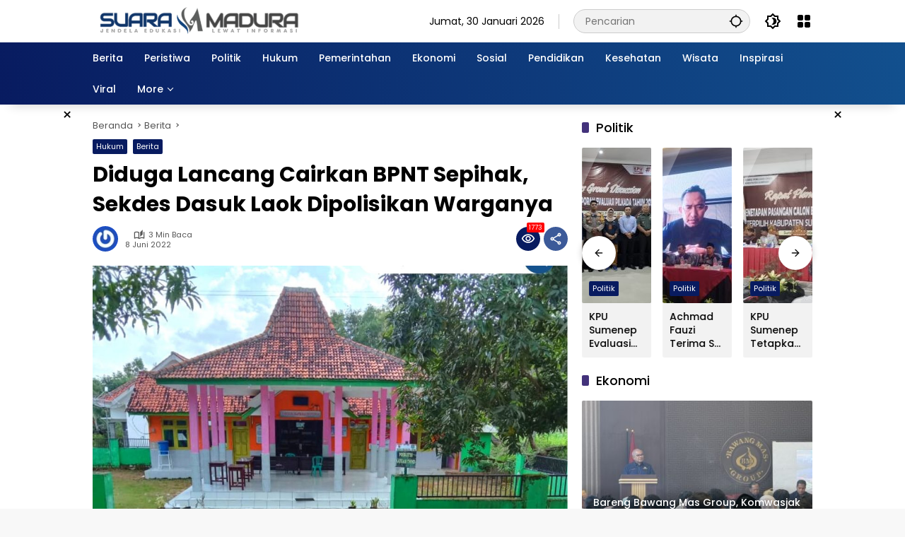

--- FILE ---
content_type: text/html; charset=UTF-8
request_url: https://suaramadura.id/diduga-lancang-cairkan-bpnt-sepihak-sekdes-dasuk-laok-dipolisikan-warganya/
body_size: 24012
content:
<!doctype html>
<html lang="id" prefix="og: https://ogp.me/ns#">
<head>
	<meta charset="UTF-8">
	<meta name="viewport" content="width=device-width, initial-scale=1">
	<link rel="profile" href="https://gmpg.org/xfn/11">

	
<!-- Optimasi Mesin Pencari oleh Rank Math PRO - https://rankmath.com/ -->
<title>Diduga Lancang Cairkan BPNT Sepihak, Sekdes Dasuk Laok Dipolisikan Warganya</title>
<meta name="description" content="SUMENEP - Warga Desa Dasuk Laok, Sumenep, Madura, yang terdaftar sebagai penerima program Bantuan Pangan Non Tunai (BPNT). Dikabarkan melaporkan Sekdesnya ke"/>
<meta name="robots" content="follow, index, max-snippet:-1, max-video-preview:-1, max-image-preview:large"/>
<link rel="canonical" href="https://suaramadura.id/diduga-lancang-cairkan-bpnt-sepihak-sekdes-dasuk-laok-dipolisikan-warganya/" />
<link rel="next" href="https://suaramadura.id/diduga-lancang-cairkan-bpnt-sepihak-sekdes-dasuk-laok-dipolisikan-warganya/2/" />
<meta property="og:locale" content="id_ID" />
<meta property="og:type" content="article" />
<meta property="og:title" content="Diduga Lancang Cairkan BPNT Sepihak, Sekdes Dasuk Laok Dipolisikan Warganya" />
<meta property="og:description" content="SUMENEP - Warga Desa Dasuk Laok, Sumenep, Madura, yang terdaftar sebagai penerima program Bantuan Pangan Non Tunai (BPNT). Dikabarkan melaporkan Sekdesnya ke" />
<meta property="og:url" content="https://suaramadura.id/diduga-lancang-cairkan-bpnt-sepihak-sekdes-dasuk-laok-dipolisikan-warganya/" />
<meta property="og:site_name" content="Suaramadura" />
<meta property="article:publisher" content="https://www.facebook.com/Suaramadura.id" />
<meta property="article:author" content="Suara Madura" />
<meta property="article:tag" content="bantuan pangan non tunai" />
<meta property="article:tag" content="Desa Dasuk Laok" />
<meta property="article:tag" content="hukum" />
<meta property="article:tag" content="Sekdes Desa Dasuk Laok" />
<meta property="article:tag" content="suara madura" />
<meta property="article:tag" content="suara sumenep" />
<meta property="article:section" content="Hukum" />
<meta property="og:updated_time" content="2022-06-12T23:09:22+07:00" />
<meta property="fb:app_id" content="749425066857107" />
<meta property="og:image" content="https://suaramadura.id/wp-admin/admin-ajax.php?action=rank_math_overlay_thumb&id=2996&type=background&hash=c6f8091f450204960d018687378da874" />
<meta property="og:image:secure_url" content="https://suaramadura.id/wp-admin/admin-ajax.php?action=rank_math_overlay_thumb&id=2996&type=background&hash=c6f8091f450204960d018687378da874" />
<meta property="og:image:width" content="600" />
<meta property="og:image:height" content="426" />
<meta property="og:image:alt" content="Diduga Lancang Cairkan BPNT Sepihak, Sekdes Dasuk Laok Dipolisikan Warganya" />
<meta property="og:image:type" content="image/jpeg" />
<meta property="article:published_time" content="2022-06-08T20:18:57+07:00" />
<meta property="article:modified_time" content="2022-06-12T23:09:22+07:00" />
<meta name="twitter:card" content="summary_large_image" />
<meta name="twitter:title" content="Diduga Lancang Cairkan BPNT Sepihak, Sekdes Dasuk Laok Dipolisikan Warganya" />
<meta name="twitter:description" content="SUMENEP - Warga Desa Dasuk Laok, Sumenep, Madura, yang terdaftar sebagai penerima program Bantuan Pangan Non Tunai (BPNT). Dikabarkan melaporkan Sekdesnya ke" />
<meta name="twitter:site" content="@suara_madura" />
<meta name="twitter:creator" content="@suara_madura" />
<meta name="twitter:image" content="https://suaramadura.id/wp-admin/admin-ajax.php?action=rank_math_overlay_thumb&id=2996&type=background&hash=c6f8091f450204960d018687378da874" />
<meta name="twitter:label1" content="Waktunya membaca" />
<meta name="twitter:data1" content="2 menit" />
<script type="application/ld+json" class="rank-math-schema-pro">{"@context":"https://schema.org","@graph":[{"@type":"Place","@id":"https://suaramadura.id/#place","geo":{"@type":"GeoCoordinates","latitude":"-7.025376212025845","longitude":" 113.85916905499441"},"hasMap":"https://www.google.com/maps/search/?api=1&amp;query=-7.025376212025845, 113.85916905499441"},{"@type":["NewsMediaOrganization","Organization"],"@id":"https://suaramadura.id/#organization","name":"Suaramadura","url":"https://suaramadura.id","sameAs":["https://www.facebook.com/Suaramadura.id","https://twitter.com/suara_madura"],"email":"suaramadura.id@gmail.com","logo":{"@type":"ImageObject","@id":"https://suaramadura.id/#logo","url":"https://suaramadura.id/wp-content/uploads/2023/08/Logo-Terbaru-300-x-40.png","contentUrl":"https://suaramadura.id/wp-content/uploads/2023/08/Logo-Terbaru-300-x-40.png","caption":"Suaramadura","inLanguage":"id","width":"300","height":"40"},"description":"Suaramadura.id Merupakan Portal berita Terkini Menyajikan Berita Sumenep, Jawa Timur, Surabaya, Malang, Madiun, Jember, Sidoarjo, Gresik, Madura, Jakarta Dll","location":{"@id":"https://suaramadura.id/#place"}},{"@type":"WebSite","@id":"https://suaramadura.id/#website","url":"https://suaramadura.id","name":"Suaramadura","alternateName":"Suara Madura","publisher":{"@id":"https://suaramadura.id/#organization"},"inLanguage":"id"},{"@type":"ImageObject","@id":"https://suaramadura.id/wp-content/uploads/2022/06/jpg_20220608_195238_0000-e1654694137816.jpg","url":"https://suaramadura.id/wp-content/uploads/2022/06/jpg_20220608_195238_0000-e1654694137816.jpg","width":"600","height":"426","caption":"Diduga Lancang Cairkan BPNT Sepihak, Sekdes Dasuk Laok Dipolisikan Warganya","inLanguage":"id"},{"@type":"BreadcrumbList","@id":"https://suaramadura.id/diduga-lancang-cairkan-bpnt-sepihak-sekdes-dasuk-laok-dipolisikan-warganya/#breadcrumb","itemListElement":[{"@type":"ListItem","position":"1","item":{"@id":"https://suaramadura.id","name":"Suaramadura"}},{"@type":"ListItem","position":"2","item":{"@id":"https://suaramadura.id/hukum/","name":"Hukum"}},{"@type":"ListItem","position":"3","item":{"@id":"https://suaramadura.id/diduga-lancang-cairkan-bpnt-sepihak-sekdes-dasuk-laok-dipolisikan-warganya/","name":"Diduga Lancang Cairkan BPNT Sepihak, Sekdes Dasuk Laok Dipolisikan Warganya"}}]},{"@type":"WebPage","@id":"https://suaramadura.id/diduga-lancang-cairkan-bpnt-sepihak-sekdes-dasuk-laok-dipolisikan-warganya/#webpage","url":"https://suaramadura.id/diduga-lancang-cairkan-bpnt-sepihak-sekdes-dasuk-laok-dipolisikan-warganya/","name":"Diduga Lancang Cairkan BPNT Sepihak, Sekdes Dasuk Laok Dipolisikan Warganya","datePublished":"2022-06-08T20:18:57+07:00","dateModified":"2022-06-12T23:09:22+07:00","isPartOf":{"@id":"https://suaramadura.id/#website"},"primaryImageOfPage":{"@id":"https://suaramadura.id/wp-content/uploads/2022/06/jpg_20220608_195238_0000-e1654694137816.jpg"},"inLanguage":"id","breadcrumb":{"@id":"https://suaramadura.id/diduga-lancang-cairkan-bpnt-sepihak-sekdes-dasuk-laok-dipolisikan-warganya/#breadcrumb"}},{"@type":"Person","@id":"https://suaramadura.id/penulis/","description":"Jendela Edukasi Lewat Informasi","url":"https://suaramadura.id/penulis/","image":{"@type":"ImageObject","@id":"https://secure.gravatar.com/avatar/?s=96&amp;r=g","url":"https://secure.gravatar.com/avatar/?s=96&amp;r=g","inLanguage":"id"},"sameAs":["Suara Madura"],"worksFor":{"@id":"https://suaramadura.id/#organization"}},{"@type":"NewsArticle","headline":"Diduga Lancang Cairkan BPNT Sepihak, Sekdes Dasuk Laok Dipolisikan Warganya","keywords":"bpnt,kartu bpnt","datePublished":"2022-06-08T20:18:57+07:00","dateModified":"2022-06-12T23:09:22+07:00","articleSection":"Berita, Hukum","author":{"@id":"https://suaramadura.id/penulis/"},"publisher":{"@id":"https://suaramadura.id/#organization"},"description":"SUMENEP - Warga Desa Dasuk Laok, Sumenep, Madura, yang terdaftar sebagai penerima program Bantuan Pangan Non Tunai (BPNT). Dikabarkan melaporkan Sekdesnya ke","copyrightYear":"2022","copyrightHolder":{"@id":"https://suaramadura.id/#organization"},"name":"Diduga Lancang Cairkan BPNT Sepihak, Sekdes Dasuk Laok Dipolisikan Warganya","@id":"https://suaramadura.id/diduga-lancang-cairkan-bpnt-sepihak-sekdes-dasuk-laok-dipolisikan-warganya/#richSnippet","isPartOf":{"@id":"https://suaramadura.id/diduga-lancang-cairkan-bpnt-sepihak-sekdes-dasuk-laok-dipolisikan-warganya/#webpage"},"image":{"@id":"https://suaramadura.id/wp-content/uploads/2022/06/jpg_20220608_195238_0000-e1654694137816.jpg"},"inLanguage":"id","mainEntityOfPage":{"@id":"https://suaramadura.id/diduga-lancang-cairkan-bpnt-sepihak-sekdes-dasuk-laok-dipolisikan-warganya/#webpage"}}]}</script>
<!-- /Plugin WordPress Rank Math SEO -->

<link rel='dns-prefetch' href='//www.googletagmanager.com' />
<link rel='dns-prefetch' href='//connect.facebook.net' />
<link rel="alternate" type="application/rss+xml" title="Suara Madura &raquo; Feed" href="https://suaramadura.id/feed/" />
<link rel="alternate" type="application/rss+xml" title="Suara Madura &raquo; Umpan Komentar" href="https://suaramadura.id/comments/feed/" />
<link rel="alternate" title="oEmbed (JSON)" type="application/json+oembed" href="https://suaramadura.id/wp-json/oembed/1.0/embed?url=https%3A%2F%2Fsuaramadura.id%2Fdiduga-lancang-cairkan-bpnt-sepihak-sekdes-dasuk-laok-dipolisikan-warganya%2F" />
<link rel="alternate" title="oEmbed (XML)" type="text/xml+oembed" href="https://suaramadura.id/wp-json/oembed/1.0/embed?url=https%3A%2F%2Fsuaramadura.id%2Fdiduga-lancang-cairkan-bpnt-sepihak-sekdes-dasuk-laok-dipolisikan-warganya%2F&#038;format=xml" />
<style id='wp-img-auto-sizes-contain-inline-css'>
img:is([sizes=auto i],[sizes^="auto," i]){contain-intrinsic-size:3000px 1500px}
/*# sourceURL=wp-img-auto-sizes-contain-inline-css */
</style>
<link rel='stylesheet' id='menu-icons-extra-css' href='https://suaramadura.id/wp-content/plugins/menu-icons/css/extra.min.css?ver=0.13.20' media='all' />
<link rel='stylesheet' id='wpmedia-fonts-css' href='https://suaramadura.id/wp-content/fonts/e7bc4a99e2ca481e40b9110a73efd695.css?ver=1.1.6' media='all' />
<link rel='stylesheet' id='wpmedia-style-css' href='https://suaramadura.id/wp-content/themes/wpmedia/style.css?ver=1.1.6' media='all' />
<style id='wpmedia-style-inline-css'>
h1,h2,h3,h4,h5,h6,.reltitle,.site-title,.gmr-mainmenu ul > li > a,.gmr-secondmenu-dropdown ul > li > a,.gmr-sidemenu ul li a,.gmr-sidemenu .side-textsocial,.heading-text,.gmr-mobilemenu ul li a,#navigationamp ul li a{font-family:Poppins;font-weight:500;}h1 strong,h2 strong,h3 strong,h4 strong,h5 strong,h6 strong{font-weight:700;}.entry-content-single{font-size:16px;}body{font-family:Poppins;--font-reguler:400;--font-bold:700;--mainmenu-bgcolor:#081b60;--mainmenu-secondbgcolor:#12508e;--background-color:#f8f8f8;--main-color:#000000;--widget-title:#000000;--link-color-body:#000000;--hoverlink-color-body:#0030a0;--border-color:#cccccc;--button-bgcolor:#081b60;--button-color:#ffffff;--header-bgcolor:#ffffff;--topnav-color:#000000;--topnav-link-color:#000000;--topnav-linkhover-color:#43327b;--mainmenu-color:#ffffff;--mainmenu-hovercolor:#f2a100;--content-bgcolor:#ffffff;--content-greycolor:#555555;--greybody-bgcolor:#eeeeee;--footer-bgcolor:#d3d3d3;--footer-color:#000000;--footer-linkcolor:#000000;--footer-hover-linkcolor:#1e73be;}body,body.dark-theme{--scheme-color:#081b60;--secondscheme-color:#43327b;--mainmenu-direction:80deg;}/* Generate Using Cache */
/*# sourceURL=wpmedia-style-inline-css */
</style>

<!-- Potongan tag Google (gtag.js) ditambahkan oleh Site Kit -->
<!-- Snippet Google Analytics telah ditambahkan oleh Site Kit -->
<script src="https://www.googletagmanager.com/gtag/js?id=G-ME3H3E6VVJ" id="google_gtagjs-js" async></script>
<script id="google_gtagjs-js-after">
window.dataLayer = window.dataLayer || [];function gtag(){dataLayer.push(arguments);}
gtag("set","linker",{"domains":["suaramadura.id"]});
gtag("js", new Date());
gtag("set", "developer_id.dZTNiMT", true);
gtag("config", "G-ME3H3E6VVJ");
//# sourceURL=google_gtagjs-js-after
</script>
<link rel="https://api.w.org/" href="https://suaramadura.id/wp-json/" /><link rel="alternate" title="JSON" type="application/json" href="https://suaramadura.id/wp-json/wp/v2/posts/2993" /><link rel="EditURI" type="application/rsd+xml" title="RSD" href="https://suaramadura.id/xmlrpc.php?rsd" />
<meta name="generator" content="WordPress 6.9" />
<link rel='shortlink' href='https://suaramadura.id/?p=2993' />
<meta name="generator" content="Site Kit by Google 1.168.0" />
<script async src="https://pagead2.googlesyndication.com/pagead/js/adsbygoogle.js?client=ca-pub-5303133121374498"
     crossorigin="anonymous"></script>

<!-- Google tag (gtag.js) -->
<script async src="https://www.googletagmanager.com/gtag/js?id=G-H6D725M004"></script>
<script>
  window.dataLayer = window.dataLayer || [];
  function gtag(){dataLayer.push(arguments);}
  gtag('js', new Date());

  gtag('config', 'G-H6D725M004');
</script>

<!-- Mgid Sensor --> 
<script type="text/javascript"> (function() { var d = document, w = window; w.MgSensorData = w.MgSensorData || []; w.MgSensorData.push({ cid:838933, lng:"us", project: "a.mgid.com" }); var l = "a.mgid.com"; var n = d.getElementsByTagName("script")[0]; var s = d.createElement("script"); s.type = "text/javascript"; s.async = true; var dt = !Date.now?new Date().valueOf():Date.now(); s.src = "https://" + l + "/mgsensor.js?d=" + dt; n.parentNode.insertBefore(s, n); })(); 
</script> 
<!-- /Mgid Sensor -->

				<!-- Facebook Pixel -->
				<script>
				!function(f,b,e,v,n,t,s){if(f.fbq)return;n=f.fbq=function(){n.callMethod?
				n.callMethod.apply(n,arguments):n.queue.push(arguments)};if(!f._fbq)f._fbq=n;
				n.push=n;n.loaded=!0;n.version='2.0';n.queue=[];t=b.createElement(e);t.async=!0;
				t.src=v;s=b.getElementsByTagName(e)[0];s.parentNode.insertBefore(t,s)}(window,
				document,'script','https://connect.facebook.net/en_US/fbevents.js');

				fbq('init', '749425066857107');
				fbq('track', "PageView");</script>
				<noscript><img height="1" width="1" style="display:none"
				src="https://www.facebook.com/tr?id=749425066857107&ev=PageView&noscript=1"
				/></noscript><link rel="icon" href="https://suaramadura.id/wp-content/uploads/2022/04/cropped-fixikon.SuaraMadura-e1648836546821-32x32.png" sizes="32x32" />
<link rel="icon" href="https://suaramadura.id/wp-content/uploads/2022/04/cropped-fixikon.SuaraMadura-e1648836546821-192x192.png" sizes="192x192" />
<link rel="apple-touch-icon" href="https://suaramadura.id/wp-content/uploads/2022/04/cropped-fixikon.SuaraMadura-e1648836546821-180x180.png" />
<meta name="msapplication-TileImage" content="https://suaramadura.id/wp-content/uploads/2022/04/cropped-fixikon.SuaraMadura-e1648836546821-270x270.png" />
<style id='global-styles-inline-css'>
:root{--wp--preset--aspect-ratio--square: 1;--wp--preset--aspect-ratio--4-3: 4/3;--wp--preset--aspect-ratio--3-4: 3/4;--wp--preset--aspect-ratio--3-2: 3/2;--wp--preset--aspect-ratio--2-3: 2/3;--wp--preset--aspect-ratio--16-9: 16/9;--wp--preset--aspect-ratio--9-16: 9/16;--wp--preset--color--black: #000000;--wp--preset--color--cyan-bluish-gray: #abb8c3;--wp--preset--color--white: #ffffff;--wp--preset--color--pale-pink: #f78da7;--wp--preset--color--vivid-red: #cf2e2e;--wp--preset--color--luminous-vivid-orange: #ff6900;--wp--preset--color--luminous-vivid-amber: #fcb900;--wp--preset--color--light-green-cyan: #7bdcb5;--wp--preset--color--vivid-green-cyan: #00d084;--wp--preset--color--pale-cyan-blue: #8ed1fc;--wp--preset--color--vivid-cyan-blue: #0693e3;--wp--preset--color--vivid-purple: #9b51e0;--wp--preset--gradient--vivid-cyan-blue-to-vivid-purple: linear-gradient(135deg,rgb(6,147,227) 0%,rgb(155,81,224) 100%);--wp--preset--gradient--light-green-cyan-to-vivid-green-cyan: linear-gradient(135deg,rgb(122,220,180) 0%,rgb(0,208,130) 100%);--wp--preset--gradient--luminous-vivid-amber-to-luminous-vivid-orange: linear-gradient(135deg,rgb(252,185,0) 0%,rgb(255,105,0) 100%);--wp--preset--gradient--luminous-vivid-orange-to-vivid-red: linear-gradient(135deg,rgb(255,105,0) 0%,rgb(207,46,46) 100%);--wp--preset--gradient--very-light-gray-to-cyan-bluish-gray: linear-gradient(135deg,rgb(238,238,238) 0%,rgb(169,184,195) 100%);--wp--preset--gradient--cool-to-warm-spectrum: linear-gradient(135deg,rgb(74,234,220) 0%,rgb(151,120,209) 20%,rgb(207,42,186) 40%,rgb(238,44,130) 60%,rgb(251,105,98) 80%,rgb(254,248,76) 100%);--wp--preset--gradient--blush-light-purple: linear-gradient(135deg,rgb(255,206,236) 0%,rgb(152,150,240) 100%);--wp--preset--gradient--blush-bordeaux: linear-gradient(135deg,rgb(254,205,165) 0%,rgb(254,45,45) 50%,rgb(107,0,62) 100%);--wp--preset--gradient--luminous-dusk: linear-gradient(135deg,rgb(255,203,112) 0%,rgb(199,81,192) 50%,rgb(65,88,208) 100%);--wp--preset--gradient--pale-ocean: linear-gradient(135deg,rgb(255,245,203) 0%,rgb(182,227,212) 50%,rgb(51,167,181) 100%);--wp--preset--gradient--electric-grass: linear-gradient(135deg,rgb(202,248,128) 0%,rgb(113,206,126) 100%);--wp--preset--gradient--midnight: linear-gradient(135deg,rgb(2,3,129) 0%,rgb(40,116,252) 100%);--wp--preset--font-size--small: 13px;--wp--preset--font-size--medium: 20px;--wp--preset--font-size--large: 36px;--wp--preset--font-size--x-large: 42px;--wp--preset--spacing--20: 0.44rem;--wp--preset--spacing--30: 0.67rem;--wp--preset--spacing--40: 1rem;--wp--preset--spacing--50: 1.5rem;--wp--preset--spacing--60: 2.25rem;--wp--preset--spacing--70: 3.38rem;--wp--preset--spacing--80: 5.06rem;--wp--preset--shadow--natural: 6px 6px 9px rgba(0, 0, 0, 0.2);--wp--preset--shadow--deep: 12px 12px 50px rgba(0, 0, 0, 0.4);--wp--preset--shadow--sharp: 6px 6px 0px rgba(0, 0, 0, 0.2);--wp--preset--shadow--outlined: 6px 6px 0px -3px rgb(255, 255, 255), 6px 6px rgb(0, 0, 0);--wp--preset--shadow--crisp: 6px 6px 0px rgb(0, 0, 0);}:where(.is-layout-flex){gap: 0.5em;}:where(.is-layout-grid){gap: 0.5em;}body .is-layout-flex{display: flex;}.is-layout-flex{flex-wrap: wrap;align-items: center;}.is-layout-flex > :is(*, div){margin: 0;}body .is-layout-grid{display: grid;}.is-layout-grid > :is(*, div){margin: 0;}:where(.wp-block-columns.is-layout-flex){gap: 2em;}:where(.wp-block-columns.is-layout-grid){gap: 2em;}:where(.wp-block-post-template.is-layout-flex){gap: 1.25em;}:where(.wp-block-post-template.is-layout-grid){gap: 1.25em;}.has-black-color{color: var(--wp--preset--color--black) !important;}.has-cyan-bluish-gray-color{color: var(--wp--preset--color--cyan-bluish-gray) !important;}.has-white-color{color: var(--wp--preset--color--white) !important;}.has-pale-pink-color{color: var(--wp--preset--color--pale-pink) !important;}.has-vivid-red-color{color: var(--wp--preset--color--vivid-red) !important;}.has-luminous-vivid-orange-color{color: var(--wp--preset--color--luminous-vivid-orange) !important;}.has-luminous-vivid-amber-color{color: var(--wp--preset--color--luminous-vivid-amber) !important;}.has-light-green-cyan-color{color: var(--wp--preset--color--light-green-cyan) !important;}.has-vivid-green-cyan-color{color: var(--wp--preset--color--vivid-green-cyan) !important;}.has-pale-cyan-blue-color{color: var(--wp--preset--color--pale-cyan-blue) !important;}.has-vivid-cyan-blue-color{color: var(--wp--preset--color--vivid-cyan-blue) !important;}.has-vivid-purple-color{color: var(--wp--preset--color--vivid-purple) !important;}.has-black-background-color{background-color: var(--wp--preset--color--black) !important;}.has-cyan-bluish-gray-background-color{background-color: var(--wp--preset--color--cyan-bluish-gray) !important;}.has-white-background-color{background-color: var(--wp--preset--color--white) !important;}.has-pale-pink-background-color{background-color: var(--wp--preset--color--pale-pink) !important;}.has-vivid-red-background-color{background-color: var(--wp--preset--color--vivid-red) !important;}.has-luminous-vivid-orange-background-color{background-color: var(--wp--preset--color--luminous-vivid-orange) !important;}.has-luminous-vivid-amber-background-color{background-color: var(--wp--preset--color--luminous-vivid-amber) !important;}.has-light-green-cyan-background-color{background-color: var(--wp--preset--color--light-green-cyan) !important;}.has-vivid-green-cyan-background-color{background-color: var(--wp--preset--color--vivid-green-cyan) !important;}.has-pale-cyan-blue-background-color{background-color: var(--wp--preset--color--pale-cyan-blue) !important;}.has-vivid-cyan-blue-background-color{background-color: var(--wp--preset--color--vivid-cyan-blue) !important;}.has-vivid-purple-background-color{background-color: var(--wp--preset--color--vivid-purple) !important;}.has-black-border-color{border-color: var(--wp--preset--color--black) !important;}.has-cyan-bluish-gray-border-color{border-color: var(--wp--preset--color--cyan-bluish-gray) !important;}.has-white-border-color{border-color: var(--wp--preset--color--white) !important;}.has-pale-pink-border-color{border-color: var(--wp--preset--color--pale-pink) !important;}.has-vivid-red-border-color{border-color: var(--wp--preset--color--vivid-red) !important;}.has-luminous-vivid-orange-border-color{border-color: var(--wp--preset--color--luminous-vivid-orange) !important;}.has-luminous-vivid-amber-border-color{border-color: var(--wp--preset--color--luminous-vivid-amber) !important;}.has-light-green-cyan-border-color{border-color: var(--wp--preset--color--light-green-cyan) !important;}.has-vivid-green-cyan-border-color{border-color: var(--wp--preset--color--vivid-green-cyan) !important;}.has-pale-cyan-blue-border-color{border-color: var(--wp--preset--color--pale-cyan-blue) !important;}.has-vivid-cyan-blue-border-color{border-color: var(--wp--preset--color--vivid-cyan-blue) !important;}.has-vivid-purple-border-color{border-color: var(--wp--preset--color--vivid-purple) !important;}.has-vivid-cyan-blue-to-vivid-purple-gradient-background{background: var(--wp--preset--gradient--vivid-cyan-blue-to-vivid-purple) !important;}.has-light-green-cyan-to-vivid-green-cyan-gradient-background{background: var(--wp--preset--gradient--light-green-cyan-to-vivid-green-cyan) !important;}.has-luminous-vivid-amber-to-luminous-vivid-orange-gradient-background{background: var(--wp--preset--gradient--luminous-vivid-amber-to-luminous-vivid-orange) !important;}.has-luminous-vivid-orange-to-vivid-red-gradient-background{background: var(--wp--preset--gradient--luminous-vivid-orange-to-vivid-red) !important;}.has-very-light-gray-to-cyan-bluish-gray-gradient-background{background: var(--wp--preset--gradient--very-light-gray-to-cyan-bluish-gray) !important;}.has-cool-to-warm-spectrum-gradient-background{background: var(--wp--preset--gradient--cool-to-warm-spectrum) !important;}.has-blush-light-purple-gradient-background{background: var(--wp--preset--gradient--blush-light-purple) !important;}.has-blush-bordeaux-gradient-background{background: var(--wp--preset--gradient--blush-bordeaux) !important;}.has-luminous-dusk-gradient-background{background: var(--wp--preset--gradient--luminous-dusk) !important;}.has-pale-ocean-gradient-background{background: var(--wp--preset--gradient--pale-ocean) !important;}.has-electric-grass-gradient-background{background: var(--wp--preset--gradient--electric-grass) !important;}.has-midnight-gradient-background{background: var(--wp--preset--gradient--midnight) !important;}.has-small-font-size{font-size: var(--wp--preset--font-size--small) !important;}.has-medium-font-size{font-size: var(--wp--preset--font-size--medium) !important;}.has-large-font-size{font-size: var(--wp--preset--font-size--large) !important;}.has-x-large-font-size{font-size: var(--wp--preset--font-size--x-large) !important;}
/*# sourceURL=global-styles-inline-css */
</style>
</head>

<body class="wp-singular post-template-default single single-post postid-2993 single-format-standard wp-custom-logo wp-embed-responsive wp-theme-wpmedia idtheme kentooz">
	<a class="skip-link screen-reader-text" href="#primary">Langsung ke konten</a>
		<div id="page" class="site">
		<div id="topnavwrap" class="gmr-topnavwrap clearfix">
			<div class="container">
				<header id="masthead" class="list-flex site-header">
					<div class="row-flex gmr-navleft">
						<div class="site-branding">
							<div class="gmr-logo"><a class="custom-logo-link" href="https://suaramadura.id/" title="Suara Madura" rel="home"><img class="custom-logo" src="https://suaramadura.id/wp-content/uploads/2023/08/Logo-Terbaru-300-x-40.png" width="300" height="40" alt="Suara Madura" loading="lazy" /></a></div>						</div><!-- .site-branding -->
					</div>

					<div class="row-flex gmr-navright">
						<span class="gmr-top-date" data-lang="id"></span><div class="gmr-search desktop-only">
				<form method="get" class="gmr-searchform searchform" action="https://suaramadura.id/">
					<input type="text" name="s" id="s" placeholder="Pencarian" />
					<input type="hidden" name="post_type[]" value="post" />
					<button type="submit" role="button" class="gmr-search-submit gmr-search-icon" aria-label="Kirim">
						<svg xmlns="http://www.w3.org/2000/svg" height="24px" viewBox="0 0 24 24" width="24px" fill="currentColor"><path d="M0 0h24v24H0V0z" fill="none"/><path d="M20.94 11c-.46-4.17-3.77-7.48-7.94-7.94V1h-2v2.06C6.83 3.52 3.52 6.83 3.06 11H1v2h2.06c.46 4.17 3.77 7.48 7.94 7.94V23h2v-2.06c4.17-.46 7.48-3.77 7.94-7.94H23v-2h-2.06zM12 19c-3.87 0-7-3.13-7-7s3.13-7 7-7 7 3.13 7 7-3.13 7-7 7z"/></svg>
					</button>
				</form>
			</div><button role="button" class="darkmode-button topnav-button" aria-label="Mode Gelap"><svg xmlns="http://www.w3.org/2000/svg" height="24px" viewBox="0 0 24 24" width="24px" fill="currentColor"><path d="M0 0h24v24H0V0z" fill="none"/><path d="M20 8.69V4h-4.69L12 .69 8.69 4H4v4.69L.69 12 4 15.31V20h4.69L12 23.31 15.31 20H20v-4.69L23.31 12 20 8.69zm-2 5.79V18h-3.52L12 20.48 9.52 18H6v-3.52L3.52 12 6 9.52V6h3.52L12 3.52 14.48 6H18v3.52L20.48 12 18 14.48zM12.29 7c-.74 0-1.45.17-2.08.46 1.72.79 2.92 2.53 2.92 4.54s-1.2 3.75-2.92 4.54c.63.29 1.34.46 2.08.46 2.76 0 5-2.24 5-5s-2.24-5-5-5z"/></svg></button><div class="gmr-menugrid-btn gmrclick-container"><button id="menugrid-button" class="topnav-button gmrbtnclick" aria-label="Buka Menu"><svg xmlns="http://www.w3.org/2000/svg" enable-background="new 0 0 24 24" height="24px" viewBox="0 0 24 24" width="24px" fill="currentColor"><g><rect fill="none" height="24" width="24"/></g><g><g><path d="M5,11h4c1.1,0,2-0.9,2-2V5c0-1.1-0.9-2-2-2H5C3.9,3,3,3.9,3,5v4C3,10.1,3.9,11,5,11z"/><path d="M5,21h4c1.1,0,2-0.9,2-2v-4c0-1.1-0.9-2-2-2H5c-1.1,0-2,0.9-2,2v4C3,20.1,3.9,21,5,21z"/><path d="M13,5v4c0,1.1,0.9,2,2,2h4c1.1,0,2-0.9,2-2V5c0-1.1-0.9-2-2-2h-4C13.9,3,13,3.9,13,5z"/><path d="M15,21h4c1.1,0,2-0.9,2-2v-4c0-1.1-0.9-2-2-2h-4c-1.1,0-2,0.9-2,2v4C13,20.1,13.9,21,15,21z"/></g></g></svg></button><div id="dropdown-container" class="gmr-secondmenu-dropdown gmr-dropdown col-2"><ul id="secondary-menu" class="menu"><li id="menu-item-5933" class="menu-item menu-item-type-post_type menu-item-object-page menu-item-5933"><a href="https://suaramadura.id/about/">About</a></li>
<li id="menu-item-4129" class="menu-item menu-item-type-post_type menu-item-object-page menu-item-4129"><a href="https://suaramadura.id/redaksi/">Redaksi</a></li>
<li id="menu-item-5929" class="menu-item menu-item-type-post_type menu-item-object-page menu-item-5929"><a href="https://suaramadura.id/contact/">Contact</a></li>
<li id="menu-item-5928" class="menu-item menu-item-type-post_type menu-item-object-page menu-item-privacy-policy menu-item-5928"><a rel="privacy-policy" href="https://suaramadura.id/privacy-policy/">Privacy Policy</a></li>
<li id="menu-item-5930" class="menu-item menu-item-type-post_type menu-item-object-page menu-item-5930"><a href="https://suaramadura.id/disclaimer/">Disclaimer</a></li>
</ul></div></div><button id="gmr-responsive-menu" role="button" class="mobile-only" aria-label="Menu" data-target="#gmr-sidemenu-id" data-toggle="onoffcanvas" aria-expanded="false" rel="nofollow"><svg xmlns="http://www.w3.org/2000/svg" width="24" height="24" viewBox="0 0 24 24"><path fill="currentColor" d="m19.31 18.9l3.08 3.1L21 23.39l-3.12-3.07c-.69.43-1.51.68-2.38.68c-2.5 0-4.5-2-4.5-4.5s2-4.5 4.5-4.5s4.5 2 4.5 4.5c0 .88-.25 1.71-.69 2.4m-3.81.1a2.5 2.5 0 0 0 0-5a2.5 2.5 0 0 0 0 5M21 4v2H3V4h18M3 16v-2h6v2H3m0-5V9h18v2h-2.03c-1.01-.63-2.2-1-3.47-1s-2.46.37-3.47 1H3Z"/></svg></button>					</div>
				</header>
			</div><!-- .container -->
			<nav id="main-nav" class="main-navigation gmr-mainmenu">
				<div class="container">
					<ul id="primary-menu" class="menu"><li id="menu-item-6144" class="menu-item menu-item-type-taxonomy menu-item-object-category current-post-ancestor current-menu-parent current-post-parent menu-item-6144"><a href="https://suaramadura.id/berita/" data-desciption="Kumpulan Berita Terkini dan Terupdate"><span>Berita</span></a></li>
<li id="menu-item-5252" class="menu-item menu-item-type-taxonomy menu-item-object-category menu-item-5252"><a href="https://suaramadura.id/peristiwa/" data-desciption="Kumpulan informasi peristiwa terkini"><span>Peristiwa</span></a></li>
<li id="menu-item-1660" class="menu-item menu-item-type-taxonomy menu-item-object-category menu-item-1660"><a href="https://suaramadura.id/politik/" data-desciption="Berita terkini seputar Politik hari ini"><span>Politik</span></a></li>
<li id="menu-item-1784" class="menu-item menu-item-type-taxonomy menu-item-object-category current-post-ancestor current-menu-parent current-post-parent menu-item-1784"><a href="https://suaramadura.id/hukum/"><span>Hukum</span></a></li>
<li id="menu-item-1658" class="menu-item menu-item-type-taxonomy menu-item-object-category menu-item-1658"><a href="https://suaramadura.id/pemerintahan/"><span>Pemerintahan</span></a></li>
<li id="menu-item-1787" class="menu-item menu-item-type-taxonomy menu-item-object-category menu-item-1787"><a href="https://suaramadura.id/ekonomi/"><span>Ekonomi</span></a></li>
<li id="menu-item-1786" class="menu-item menu-item-type-taxonomy menu-item-object-category menu-item-1786"><a href="https://suaramadura.id/sosial/"><span>Sosial</span></a></li>
<li id="menu-item-1659" class="menu-item menu-item-type-taxonomy menu-item-object-category menu-item-1659"><a href="https://suaramadura.id/pendidikan/"><span>Pendidikan</span></a></li>
<li id="menu-item-1740" class="menu-item menu-item-type-taxonomy menu-item-object-category menu-item-1740"><a href="https://suaramadura.id/kesehatan/" data-desciption="Kesehatan begitu berharga dan sangat mahal harganya"><span>Kesehatan</span></a></li>
<li id="menu-item-1662" class="menu-item menu-item-type-taxonomy menu-item-object-category menu-item-1662"><a href="https://suaramadura.id/wisata/"><span>Wisata</span></a></li>
<li id="menu-item-1785" class="menu-item menu-item-type-taxonomy menu-item-object-category menu-item-1785"><a href="https://suaramadura.id/inspirasi/"><span>Inspirasi</span></a></li>
<li id="menu-item-1203" class="menu-item menu-item-type-taxonomy menu-item-object-category menu-item-1203"><a href="https://suaramadura.id/viral/" data-desciption="Berita viral hari ini"><span>Viral</span></a></li>
<li id="menu-item-1209" class="menu-item menu-item-type-custom menu-item-object-custom menu-item-has-children menu-item-1209"><a href="#"><span>More</span></a>
<ul class="sub-menu">
	<li id="menu-item-1210" class="menu-item menu-item-type-taxonomy menu-item-object-category menu-item-1210"><a href="https://suaramadura.id/seni-budaya/" data-desciption="Berita Seputar Trend Musik"><span>Seni &amp; Budaya</span></a></li>
	<li id="menu-item-1215" class="menu-item menu-item-type-taxonomy menu-item-object-category menu-item-1215"><a href="https://suaramadura.id/tekno-sains/" data-desciption="Berita seputar teknologi terkini"><span>Tekno &amp; Sains</span></a></li>
</ul>
</li>
</ul>				</div>
			</nav><!-- #main-nav -->
		</div><!-- #topnavwrap -->

		<div class="gmr-floatbanner gmr-floatbanner-left gmrclose-element"><button class="gmrbtnclose" title="tutup">&times;</button><script type="text/javascript">
	atOptions = {
		'key' : 'ebaeb187d669abfd814c5c06e60cba1b',
		'format' : 'iframe',
		'height' : 600,
		'width' : 160,
		'params' : {}
	};
</script>
</div>		<div class="gmr-floatbanner gmr-floatbanner-right gmrclose-element"><button class="gmrbtnclose" title="tutup">&times;</button><script type="text/javascript">
	atOptions = {
		'key' : 'ebaeb187d669abfd814c5c06e60cba1b',
		'format' : 'iframe',
		'height' : 600,
		'width' : 160,
		'params' : {}
	};
</script>
</div>
		
		
		<div id="content" class="gmr-content">
			<div class="container">
				<div class="row">
<main id="primary" class="site-main col-md-8">
	
<article id="post-2993" class="post type-post hentry content-single">
				<div class="breadcrumbs" itemscope itemtype="https://schema.org/BreadcrumbList">
																						<span class="first-cl" itemprop="itemListElement" itemscope itemtype="https://schema.org/ListItem">
								<a itemscope itemtype="https://schema.org/WebPage" itemprop="item" itemid="https://suaramadura.id/" href="https://suaramadura.id/"><span itemprop="name">Beranda</span></a>
								<span itemprop="position" content="1"></span>
							</span>
												<span class="separator"></span>
																											<span class="0-cl" itemprop="itemListElement" itemscope itemtype="http://schema.org/ListItem">
								<a itemscope itemtype="https://schema.org/WebPage" itemprop="item" itemid="https://suaramadura.id/berita/" href="https://suaramadura.id/berita/"><span itemprop="name">Berita</span></a>
								<span itemprop="position" content="2"></span>
							</span>
												<span class="separator"></span>
																				<span class="last-cl" itemscope itemtype="https://schema.org/ListItem">
						<span itemprop="name">Diduga Lancang Cairkan BPNT Sepihak, Sekdes Dasuk Laok Dipolisikan Warganya</span>
						<span itemprop="position" content="3"></span>
						</span>
												</div>
				<header class="entry-header entry-header-single">
		<span class="cat-links-content"><a href="https://suaramadura.id/hukum/" title="Lihat semua posts di Hukum">Hukum</a><a href="https://suaramadura.id/berita/" title="Lihat semua posts di Berita">Berita</a></span><h1 class="entry-title"><strong>Diduga Lancang Cairkan BPNT Sepihak, Sekdes Dasuk Laok Dipolisikan Warganya</strong></h1><div class="list-flex clearfix"><div class="gmr-gravatar-metasingle"><a class="url" href="https://suaramadura.id/penulis/" title="Permalink ke: "><img alt='' src='https://secure.gravatar.com/avatar/?s=40&#038;r=g' srcset='https://secure.gravatar.com/avatar/?s=80&#038;r=g 2x' class='avatar avatar-40 photo avatar-default img-cicle' height='40' width='40' decoding='async'/></a></div><div class="gmr-content-metasingle"><div class="meta-content"><span class="author vcard"><a class="url fn n" href="https://suaramadura.id/penulis/" title=""></a></span><span class="count-text"><svg xmlns="http://www.w3.org/2000/svg" enable-background="new 0 0 24 24" height="24px" viewBox="0 0 24 24" width="24px" fill="currentColor"><g><rect fill="none" height="24" width="24" x="0"/></g><g><path d="M22.47,5.2C22,4.96,21.51,4.76,21,4.59v12.03C19.86,16.21,18.69,16,17.5,16c-1.9,0-3.78,0.54-5.5,1.58V5.48 C10.38,4.55,8.51,4,6.5,4C4.71,4,3.02,4.44,1.53,5.2C1.2,5.36,1,5.71,1,6.08v12.08c0,0.58,0.47,0.99,1,0.99 c0.16,0,0.32-0.04,0.48-0.12C3.69,18.4,5.05,18,6.5,18c2.07,0,3.98,0.82,5.5,2c1.52-1.18,3.43-2,5.5-2c1.45,0,2.81,0.4,4.02,1.04 c0.16,0.08,0.32,0.12,0.48,0.12c0.52,0,1-0.41,1-0.99V6.08C23,5.71,22.8,5.36,22.47,5.2z M10,16.62C8.86,16.21,7.69,16,6.5,16 c-1.19,0-2.36,0.21-3.5,0.62V6.71C4.11,6.24,5.28,6,6.5,6C7.7,6,8.89,6.25,10,6.72V16.62z M19,0.5l-5,5V15l5-4.5V0.5z"/></g></svg><span class="in-count-text">3 min baca</span></span></div><div class="meta-content"><span class="posted-on"><time class="entry-date published" datetime="2022-06-08T20:18:57+07:00">8 Juni 2022</time><time class="updated" datetime="2022-06-12T23:09:22+07:00">12 Juni 2022</time></span></div></div><div class="gmr-content-share list-right"><div class="gmr-iconnotif"><div class="gmr-iconnotif-wrap"><svg xmlns="http://www.w3.org/2000/svg" height="24px" viewBox="0 0 24 24" width="24px" fill="currentColor"><path d="M0 0h24v24H0V0z" fill="none"/><path d="M12 6c3.79 0 7.17 2.13 8.82 5.5C19.17 14.87 15.79 17 12 17s-7.17-2.13-8.82-5.5C4.83 8.13 8.21 6 12 6m0-2C7 4 2.73 7.11 1 11.5 2.73 15.89 7 19 12 19s9.27-3.11 11-7.5C21.27 7.11 17 4 12 4zm0 5c1.38 0 2.5 1.12 2.5 2.5S13.38 14 12 14s-2.5-1.12-2.5-2.5S10.62 9 12 9m0-2c-2.48 0-4.5 2.02-4.5 4.5S9.52 16 12 16s4.5-2.02 4.5-4.5S14.48 7 12 7z"/></svg><span class="notif-number">1773</span></div></div><button id="share-modal" data-modal="gmr-popupwrap" aria-label="Bagikan"><svg xmlns="http://www.w3.org/2000/svg" height="24px" viewBox="0 0 24 24" width="24px" fill="currentColor"><path d="M0 0h24v24H0V0z" fill="none"/><path d="M18 16.08c-.76 0-1.44.3-1.96.77L8.91 12.7c.05-.23.09-.46.09-.7s-.04-.47-.09-.7l7.05-4.11c.54.5 1.25.81 2.04.81 1.66 0 3-1.34 3-3s-1.34-3-3-3-3 1.34-3 3c0 .24.04.47.09.7L8.04 9.81C7.5 9.31 6.79 9 6 9c-1.66 0-3 1.34-3 3s1.34 3 3 3c.79 0 1.5-.31 2.04-.81l7.12 4.16c-.05.21-.08.43-.08.65 0 1.61 1.31 2.92 2.92 2.92s2.92-1.31 2.92-2.92c0-1.61-1.31-2.92-2.92-2.92zM18 4c.55 0 1 .45 1 1s-.45 1-1 1-1-.45-1-1 .45-1 1-1zM6 13c-.55 0-1-.45-1-1s.45-1 1-1 1 .45 1 1-.45 1-1 1zm12 7.02c-.55 0-1-.45-1-1s.45-1 1-1 1 .45 1 1-.45 1-1 1z"/></svg></button><div id="gmr-popupwrap" class="gmr-share-popup"><div class="gmr-modalbg close-modal"></div><div class="gmr-in-popup clearfix"><span class="idt-xclose close-modal">&times;</span><h4 class="main-textshare">Diduga Lancang Cairkan BPNT Sepihak, Sekdes Dasuk Laok Dipolisikan Warganya</h4><div class="content-share"><div class="second-textshare">Sebarkan artikel ini</div><ul class="gmr-socialicon-share"><li class="facebook"><a href="https://www.facebook.com/sharer/sharer.php?u=https%3A%2F%2Fsuaramadura.id%2Fdiduga-lancang-cairkan-bpnt-sepihak-sekdes-dasuk-laok-dipolisikan-warganya%2F" target="_blank" rel="nofollow" data-title="Facebook" title="Facebook"><svg xmlns="http://www.w3.org/2000/svg" width="0.63em" height="1em" viewBox="0 0 320 512"><path fill="currentColor" d="m279.14 288l14.22-92.66h-88.91v-60.13c0-25.35 12.42-50.06 52.24-50.06h40.42V6.26S260.43 0 225.36 0c-73.22 0-121.08 44.38-121.08 124.72v70.62H22.89V288h81.39v224h100.17V288z"/></svg></a></li><li class="twitter"><a href="https://twitter.com/intent/tweet?url=https%3A%2F%2Fsuaramadura.id%2Fdiduga-lancang-cairkan-bpnt-sepihak-sekdes-dasuk-laok-dipolisikan-warganya%2F&amp;text=Diduga%20Lancang%20Cairkan%20BPNT%20Sepihak%2C%20Sekdes%20Dasuk%20Laok%20Dipolisikan%20Warganya" target="_blank" rel="nofollow" data-title="Twitter" title="Twitter"><svg xmlns="http://www.w3.org/2000/svg" width="24" height="24" viewBox="0 0 24 24"><path fill="currentColor" d="M18.205 2.25h3.308l-7.227 8.26l8.502 11.24H16.13l-5.214-6.817L4.95 21.75H1.64l7.73-8.835L1.215 2.25H8.04l4.713 6.231l5.45-6.231Zm-1.161 17.52h1.833L7.045 4.126H5.078L17.044 19.77Z"/></svg></a></li><li class="telegram"><a href="https://t.me/share/url?url=https%3A%2F%2Fsuaramadura.id%2Fdiduga-lancang-cairkan-bpnt-sepihak-sekdes-dasuk-laok-dipolisikan-warganya%2F&amp;text=Diduga%20Lancang%20Cairkan%20BPNT%20Sepihak%2C%20Sekdes%20Dasuk%20Laok%20Dipolisikan%20Warganya" target="_blank" rel="nofollow" data-title="Telegram" title="Telegram"><svg xmlns="http://www.w3.org/2000/svg" width="0.88em" height="1em" viewBox="0 0 448 512"><path fill="currentColor" d="m446.7 98.6l-67.6 318.8c-5.1 22.5-18.4 28.1-37.3 17.5l-103-75.9l-49.7 47.8c-5.5 5.5-10.1 10.1-20.7 10.1l7.4-104.9l190.9-172.5c8.3-7.4-1.8-11.5-12.9-4.1L117.8 284L16.2 252.2c-22.1-6.9-22.5-22.1 4.6-32.7L418.2 66.4c18.4-6.9 34.5 4.1 28.5 32.2z"/></svg></a></li><li class="pinterest"><a href="https://pinterest.com/pin/create/button/?url=https%3A%2F%2Fsuaramadura.id%2Fdiduga-lancang-cairkan-bpnt-sepihak-sekdes-dasuk-laok-dipolisikan-warganya%2F&amp;desciption=Diduga%20Lancang%20Cairkan%20BPNT%20Sepihak%2C%20Sekdes%20Dasuk%20Laok%20Dipolisikan%20Warganya&amp;media=https%3A%2F%2Fsuaramadura.id%2Fwp-content%2Fuploads%2F2022%2F06%2Fjpg_20220608_195238_0000-e1654694137816.jpg" target="_blank" rel="nofollow" data-title="Pin" title="Pin"><svg xmlns="http://www.w3.org/2000/svg" width="24" height="24" viewBox="-4.5 -2 24 24"><path fill="currentColor" d="M6.17 13.097c-.506 2.726-1.122 5.34-2.95 6.705c-.563-4.12.829-7.215 1.475-10.5c-1.102-1.91.133-5.755 2.457-4.808c2.86 1.166-2.477 7.102 1.106 7.844c3.741.774 5.269-6.683 2.949-9.109C7.855-.272 1.45 3.15 2.238 8.163c.192 1.226 1.421 1.598.491 3.29C.584 10.962-.056 9.22.027 6.897C.159 3.097 3.344.435 6.538.067c4.04-.466 7.831 1.527 8.354 5.44c.59 4.416-1.823 9.2-6.142 8.855c-1.171-.093-1.663-.69-2.58-1.265z"/></svg></a></li><li class="whatsapp"><a href="https://api.whatsapp.com/send?text=Diduga%20Lancang%20Cairkan%20BPNT%20Sepihak%2C%20Sekdes%20Dasuk%20Laok%20Dipolisikan%20Warganya https%3A%2F%2Fsuaramadura.id%2Fdiduga-lancang-cairkan-bpnt-sepihak-sekdes-dasuk-laok-dipolisikan-warganya%2F" target="_blank" rel="nofollow" data-title="WhatsApp" title="WhatsApp"><svg xmlns="http://www.w3.org/2000/svg" width="0.88em" height="1em" viewBox="0 0 448 512"><path fill="currentColor" d="M380.9 97.1C339 55.1 283.2 32 223.9 32c-122.4 0-222 99.6-222 222c0 39.1 10.2 77.3 29.6 111L0 480l117.7-30.9c32.4 17.7 68.9 27 106.1 27h.1c122.3 0 224.1-99.6 224.1-222c0-59.3-25.2-115-67.1-157zm-157 341.6c-33.2 0-65.7-8.9-94-25.7l-6.7-4l-69.8 18.3L72 359.2l-4.4-7c-18.5-29.4-28.2-63.3-28.2-98.2c0-101.7 82.8-184.5 184.6-184.5c49.3 0 95.6 19.2 130.4 54.1c34.8 34.9 56.2 81.2 56.1 130.5c0 101.8-84.9 184.6-186.6 184.6zm101.2-138.2c-5.5-2.8-32.8-16.2-37.9-18c-5.1-1.9-8.8-2.8-12.5 2.8c-3.7 5.6-14.3 18-17.6 21.8c-3.2 3.7-6.5 4.2-12 1.4c-32.6-16.3-54-29.1-75.5-66c-5.7-9.8 5.7-9.1 16.3-30.3c1.8-3.7.9-6.9-.5-9.7c-1.4-2.8-12.5-30.1-17.1-41.2c-4.5-10.8-9.1-9.3-12.5-9.5c-3.2-.2-6.9-.2-10.6-.2c-3.7 0-9.7 1.4-14.8 6.9c-5.1 5.6-19.4 19-19.4 46.3c0 27.3 19.9 53.7 22.6 57.4c2.8 3.7 39.1 59.7 94.8 83.8c35.2 15.2 49 16.5 66.6 13.9c10.7-1.6 32.8-13.4 37.4-26.4c4.6-13 4.6-24.1 3.2-26.4c-1.3-2.5-5-3.9-10.5-6.6z"/></svg></a></li></ul></div></div></div></div></div>	</header><!-- .entry-header -->
				<figure class="post-thumbnail gmr-thumbnail-single">
				<img width="1024" height="576" src="https://suaramadura.id/wp-content/uploads/2022/06/jpg_20220608_195238_0000-1024x576.jpg" class="attachment-post-thumbnail size-post-thumbnail wp-post-image" alt="Diduga Lancang Cairkan BPNT Sepihak, Sekdes Dasuk Laok Dipolisikan Warganya" decoding="async" fetchpriority="high" srcset="https://suaramadura.id/wp-content/uploads/2022/06/jpg_20220608_195238_0000-1024x576.jpg 1024w, https://suaramadura.id/wp-content/uploads/2022/06/jpg_20220608_195238_0000-e1654694137816-600x337.jpg 600w" sizes="(max-width: 1024px) 100vw, 1024px" title="Diduga Lancang Cairkan BPNT Sepihak, Sekdes Dasuk Laok Dipolisikan Warganya 1">									<figcaption class="wp-caption-text">Balai Desa Dasuk Laok, Sumenep, Madura. © Redaksi.</figcaption>
							</figure>
			
	<div class="single-wrap">
		<div class="entry-content entry-content-single clearfix">
			<p><strong>SUMENEP</strong> &#8211; Warga Desa Dasuk Laok, Sumenep, Madura, yang terdaftar sebagai penerima program Bantuan Pangan Non Tunai (BPNT). Dikabarkan melaporkan Sekdesnya ke aparat penegak hukum (APH).</p>
<p>Pelaporan tersebut terpaksa dilakukan sebab, Sekdes Dasuk Laok disinyalir telah mencairkan secara sepihak dana BPNT milik beberapa warganya dan merahasiakan hal itu dari yang berhak, saat periode pencairan bulan Maret 2022 silam.</p>
<p>Hal tersebut terungkap saat salah satu warga Desa Dasuk Laok, BN (Inisial) yang memang biasa menerima BPNT ketika belum berubah skema menjadi uang tunai, tidak mendapat undangan untuk pencairan di Kantor Pos.</p>
<blockquote><p><em><strong>Baca juga: <a href="https://suaramadura.id/sulaisi-vs-marlaf-ketika-seprofesi-berbeda-sisi/" target="_blank" rel="noopener">Sulaisi Vs Marlaf, Ketika Seprofesi Berbeda Sisi</a></strong></em></p></blockquote>
<p>&#8220;Merasa ada yang janggal, BN kemudian mendatangi Kantor Pos Dasuk untuk mengecek mengapa dirinya tidak mendapatkan undangan pencairan BPNT, namun tidak digubris,&#8221; terang narasumber yang kami rahasiakan identitasnya. Selasa (7/6).</p>
<p>Kemudian, lanjut narasumber, karena tak ditanggapi di Kantor Pos Dasuk, BN memutuskan untuk langsung menuju Kantor Pos Cabang Sumenep. &#8220;Ternyata setelah di cek, BPNT milik BN sudah dicairkan,&#8221; jelasnya.</p>
<figure id="attachment_2995" aria-describedby="caption-attachment-2995" style="width: 600px" class="wp-caption aligncenter"><img decoding="async" class="size-full wp-image-2995" src="https://suaramadura.id/wp-content/uploads/2022/06/jpg_20220608_195835_0000-e1654694019817.jpg" alt="Diduga Lancang Cairkan BPNT Sepihak, Sekdes Dasuk Laok Dipolisikan Warganya" width="600" height="426" title="Diduga Lancang Cairkan BPNT Sepihak, Sekdes Dasuk Laok Dipolisikan Warganya 2" srcset="https://suaramadura.id/wp-content/uploads/2022/06/jpg_20220608_195835_0000-e1654694019817.jpg 600w, https://suaramadura.id/wp-content/uploads/2022/06/jpg_20220608_195835_0000-e1654694019817-250x178.jpg 250w, https://suaramadura.id/wp-content/uploads/2022/06/jpg_20220608_195835_0000-e1654694019817-317x225.jpg 317w" sizes="(max-width: 600px) 100vw, 600px" /><figcaption id="caption-attachment-2995" class="wp-caption-text">Pencairan BPNT secara tunai di Kantor Pos terdekat. Foto Istimewa.</figcaption></figure>
<p>Pencairan BPNT yang semestinya hanya bisa dilakukan oleh penerima yang namanya telah terdaftar, ternyata bisa dicairkan oleh pihak lain. Dapat dikatakan mustahil jika tidak ada keterlibatan pihak Kantor Pos Dasuk selaku penyalur.</p>
<div class="post-views content-post post-2993 entry-meta load-static">
				<span class="post-views-label">Post Views:</span> <span class="post-views-count">1,773</span>
			</div><div class="gmr-banner-aftercontent text-center"><script async type="application/javascript"
        src="https://news.google.com/swg/js/v1/swg-basic.js"></script>
<script>
  (self.SWG_BASIC = self.SWG_BASIC || []).push( basicSubscriptions => {
    basicSubscriptions.init({
      type: "NewsArticle",
      isPartOfType: ["Product"],
      isPartOfProductId: "CAow74DGCw:openaccess",
      clientOptions: { theme: "light", lang: "id" },
    });
  });
</script></div><div class="page-links"> <span class="post-page-numbers current" aria-current="page">1</span> <a href="https://suaramadura.id/diduga-lancang-cairkan-bpnt-sepihak-sekdes-dasuk-laok-dipolisikan-warganya/2/" class="post-page-numbers">2</a> <a href="https://suaramadura.id/diduga-lancang-cairkan-bpnt-sepihak-sekdes-dasuk-laok-dipolisikan-warganya/3/" class="post-page-numbers">3</a><a href="https://suaramadura.id/diduga-lancang-cairkan-bpnt-sepihak-sekdes-dasuk-laok-dipolisikan-warganya/2/" class="post-page-numbers">&raquo;</a></div>
			<footer class="entry-footer entry-footer-single">
				<span class="tags-links"><span class="idt-tagtitle">Tag:</span> <a href="https://suaramadura.id/tag/bantuan-pangan-non-tunai/" rel="tag">bantuan pangan non tunai</a> <a href="https://suaramadura.id/tag/desa-dasuk-laok/" rel="tag">Desa Dasuk Laok</a> <a href="https://suaramadura.id/tag/hukum/" rel="tag">hukum</a> <a href="https://suaramadura.id/tag/sekdes-desa-dasuk-laok/" rel="tag">Sekdes Desa Dasuk Laok</a> <a href="https://suaramadura.id/tag/suara-madura/" rel="tag">suara madura</a> <a href="https://suaramadura.id/tag/suara-sumenep/" rel="tag">suara sumenep</a></span>												<div class="gmr-nextposts-button">
					<a href="https://suaramadura.id/meski-bingung-dengan-tulisan-sulaisi-marlaf-tetap-mohon-maaf/" class="nextposts-content-link" title="Meski Bingung dengan Tulisan Sulaisi, Marlaf Tetap Mohon Maaf">
													<div class="post-thumbnail">
								<img width="80" height="80" src="https://suaramadura.id/wp-content/uploads/2022/06/jpg_20220609_093339_0000-e1654742198355-100x100.jpg" class="attachment-thumbnail size-thumbnail wp-post-image" alt="Meski Bingung dengan Tulisan Sulaisi" decoding="async" loading="lazy" title="Meski Bingung dengan Tulisan Sulaisi, Marlaf Tetap Mohon Maaf 3">							</div>
													<div class="nextposts-content">
							<div class="recent-title">Meski Bingung dengan Tulisan Sulaisi, Marlaf Tetap Mohon Maaf</div>
						</div>
						<div class="nextposts-icon">
							<svg xmlns="http://www.w3.org/2000/svg" enable-background="new 0 0 24 24" height="24px" viewBox="0 0 24 24" width="24px" fill="currentColor"><g><path d="M0,0h24v24H0V0z" fill="none"/></g><g><polygon points="6.23,20.23 8,22 18,12 8,2 6.23,3.77 14.46,12"/></g></svg>
						</div>
					</a>
				</div>
							</footer><!-- .entry-footer -->
		</div><!-- .entry-content -->
			</div>
	<div class="list-flex"><div class="gmr-content-share list-right"><ul class="gmr-socialicon-share"><li class="facebook"><a href="https://www.facebook.com/sharer/sharer.php?u=https%3A%2F%2Fsuaramadura.id%2Fdiduga-lancang-cairkan-bpnt-sepihak-sekdes-dasuk-laok-dipolisikan-warganya%2F" target="_blank" rel="nofollow" data-title="Facebook" title="Facebook"><svg xmlns="http://www.w3.org/2000/svg" width="0.63em" height="1em" viewBox="0 0 320 512"><path fill="currentColor" d="m279.14 288l14.22-92.66h-88.91v-60.13c0-25.35 12.42-50.06 52.24-50.06h40.42V6.26S260.43 0 225.36 0c-73.22 0-121.08 44.38-121.08 124.72v70.62H22.89V288h81.39v224h100.17V288z"/></svg></a></li><li class="twitter"><a href="https://twitter.com/intent/tweet?url=https%3A%2F%2Fsuaramadura.id%2Fdiduga-lancang-cairkan-bpnt-sepihak-sekdes-dasuk-laok-dipolisikan-warganya%2F&amp;text=Diduga%20Lancang%20Cairkan%20BPNT%20Sepihak%2C%20Sekdes%20Dasuk%20Laok%20Dipolisikan%20Warganya" target="_blank" rel="nofollow" data-title="Twitter" title="Twitter"><svg xmlns="http://www.w3.org/2000/svg" width="24" height="24" viewBox="0 0 24 24"><path fill="currentColor" d="M18.205 2.25h3.308l-7.227 8.26l8.502 11.24H16.13l-5.214-6.817L4.95 21.75H1.64l7.73-8.835L1.215 2.25H8.04l4.713 6.231l5.45-6.231Zm-1.161 17.52h1.833L7.045 4.126H5.078L17.044 19.77Z"/></svg></a></li><li class="telegram"><a href="https://t.me/share/url?url=https%3A%2F%2Fsuaramadura.id%2Fdiduga-lancang-cairkan-bpnt-sepihak-sekdes-dasuk-laok-dipolisikan-warganya%2F&amp;text=Diduga%20Lancang%20Cairkan%20BPNT%20Sepihak%2C%20Sekdes%20Dasuk%20Laok%20Dipolisikan%20Warganya" target="_blank" rel="nofollow" data-title="Telegram" title="Telegram"><svg xmlns="http://www.w3.org/2000/svg" width="0.88em" height="1em" viewBox="0 0 448 512"><path fill="currentColor" d="m446.7 98.6l-67.6 318.8c-5.1 22.5-18.4 28.1-37.3 17.5l-103-75.9l-49.7 47.8c-5.5 5.5-10.1 10.1-20.7 10.1l7.4-104.9l190.9-172.5c8.3-7.4-1.8-11.5-12.9-4.1L117.8 284L16.2 252.2c-22.1-6.9-22.5-22.1 4.6-32.7L418.2 66.4c18.4-6.9 34.5 4.1 28.5 32.2z"/></svg></a></li><li class="whatsapp"><a href="https://api.whatsapp.com/send?text=Diduga%20Lancang%20Cairkan%20BPNT%20Sepihak%2C%20Sekdes%20Dasuk%20Laok%20Dipolisikan%20Warganya https%3A%2F%2Fsuaramadura.id%2Fdiduga-lancang-cairkan-bpnt-sepihak-sekdes-dasuk-laok-dipolisikan-warganya%2F" target="_blank" rel="nofollow" data-title="WhatsApp" title="WhatsApp"><svg xmlns="http://www.w3.org/2000/svg" width="0.88em" height="1em" viewBox="0 0 448 512"><path fill="currentColor" d="M380.9 97.1C339 55.1 283.2 32 223.9 32c-122.4 0-222 99.6-222 222c0 39.1 10.2 77.3 29.6 111L0 480l117.7-30.9c32.4 17.7 68.9 27 106.1 27h.1c122.3 0 224.1-99.6 224.1-222c0-59.3-25.2-115-67.1-157zm-157 341.6c-33.2 0-65.7-8.9-94-25.7l-6.7-4l-69.8 18.3L72 359.2l-4.4-7c-18.5-29.4-28.2-63.3-28.2-98.2c0-101.7 82.8-184.5 184.6-184.5c49.3 0 95.6 19.2 130.4 54.1c34.8 34.9 56.2 81.2 56.1 130.5c0 101.8-84.9 184.6-186.6 184.6zm101.2-138.2c-5.5-2.8-32.8-16.2-37.9-18c-5.1-1.9-8.8-2.8-12.5 2.8c-3.7 5.6-14.3 18-17.6 21.8c-3.2 3.7-6.5 4.2-12 1.4c-32.6-16.3-54-29.1-75.5-66c-5.7-9.8 5.7-9.1 16.3-30.3c1.8-3.7.9-6.9-.5-9.7c-1.4-2.8-12.5-30.1-17.1-41.2c-4.5-10.8-9.1-9.3-12.5-9.5c-3.2-.2-6.9-.2-10.6-.2c-3.7 0-9.7 1.4-14.8 6.9c-5.1 5.6-19.4 19-19.4 46.3c0 27.3 19.9 53.7 22.6 57.4c2.8 3.7 39.1 59.7 94.8 83.8c35.2 15.2 49 16.5 66.6 13.9c10.7-1.6 32.8-13.4 37.4-26.4c4.6-13 4.6-24.1 3.2-26.4c-1.3-2.5-5-3.9-10.5-6.6z"/></svg></a></li></ul></div></div><div class="gmr-related-post"><h3 class="related-text sub-title">Pos Terkait</h3><div class="wpmedia-list-gallery related-gallery"><div class="list-gallery"><div class="module-smallthumb"><a href="https://suaramadura.id/dear-jatim-desak-kemenkeu-ri-hentikan-realisasi-anggaran-mbg-ke-sumenep/" class="post-thumbnail" title="Dear Jatim Desak Kemenkeu RI Hentikan Realisasi Anggaran MBG ke Sumenep" rel="bookmark"><img width="350" height="220" src="https://suaramadura.id/wp-content/uploads/2026/01/17a6343c-3a12-4575-81d6-a512c3ea5db6-350x220.jpeg" class="attachment-medium_large size-medium_large wp-post-image" alt="Dear Jatim Desak Kemenkeu RI Hentikan Realisasi Anggaran MBG ke Sumenep" decoding="async" loading="lazy" title="Dear Jatim Desak Kemenkeu RI Hentikan Realisasi Anggaran MBG ke Sumenep 4"></a><span class="cat-links-content"><a href="https://suaramadura.id/berita/" title="Lihat semua posts di Berita">Berita</a></span></div><div class="list-gallery-title"><a href="https://suaramadura.id/dear-jatim-desak-kemenkeu-ri-hentikan-realisasi-anggaran-mbg-ke-sumenep/" class="recent-title heading-text" title="Dear Jatim Desak Kemenkeu RI Hentikan Realisasi Anggaran MBG ke Sumenep" rel="bookmark">Dear Jatim Desak Kemenkeu RI Hentikan Realisasi Anggaran MBG ke Sumenep</a></div></div><div class="list-gallery"><div class="module-smallthumb"><a href="https://suaramadura.id/kodim-sumenep-tegaskan-komitmen-pendampingan-pembangunan-gedung-koperasi-merah-putih-yang-profesional/" class="post-thumbnail" title="Kodim Sumenep Tegaskan Komitmen Pendampingan Pembangunan Gedung Koperasi Merah Putih yang Profesional" rel="bookmark"><img width="350" height="220" src="https://suaramadura.id/wp-content/uploads/2026/01/IMG_3369-350x220.jpeg" class="attachment-medium_large size-medium_large wp-post-image" alt="Kodim Sumenep Tegaskan Komitmen Pendampingan Pembangunan Gedung Koperasi Merah Putih yang Profesional" decoding="async" loading="lazy" title="Kodim Sumenep Tegaskan Komitmen Pendampingan Pembangunan Gedung Koperasi Merah Putih yang Profesional 5"></a><span class="cat-links-content"><a href="https://suaramadura.id/berita/" title="Lihat semua posts di Berita">Berita</a></span></div><div class="list-gallery-title"><a href="https://suaramadura.id/kodim-sumenep-tegaskan-komitmen-pendampingan-pembangunan-gedung-koperasi-merah-putih-yang-profesional/" class="recent-title heading-text" title="Kodim Sumenep Tegaskan Komitmen Pendampingan Pembangunan Gedung Koperasi Merah Putih yang Profesional" rel="bookmark">Kodim Sumenep Tegaskan Komitmen Pendampingan Pembangunan Gedung Koperasi Merah Putih yang Profesional</a></div></div><div class="list-gallery"><div class="module-smallthumb"><a href="https://suaramadura.id/selamat-datang-di-meja-amanah-kursi-baru-bayang-lama/" class="post-thumbnail" title="Selamat Datang di Meja Amanah: Kursi Baru, Bayang Lama" rel="bookmark"><img width="350" height="220" src="https://suaramadura.id/wp-content/uploads/2026/01/7fa5841a-4f40-4a52-b790-d5d7ec8350cc-350x220.jpeg" class="attachment-medium_large size-medium_large wp-post-image" alt="Selamat Datang di Meja Amanah: Kursi Baru, Bayang Lama" decoding="async" loading="lazy" title="Selamat Datang di Meja Amanah: Kursi Baru, Bayang Lama 6"></a><span class="cat-links-content"><a href="https://suaramadura.id/suara-penulis/" title="Lihat semua posts di Suara Penulis">Suara Penulis</a></span></div><div class="list-gallery-title"><a href="https://suaramadura.id/selamat-datang-di-meja-amanah-kursi-baru-bayang-lama/" class="recent-title heading-text" title="Selamat Datang di Meja Amanah: Kursi Baru, Bayang Lama" rel="bookmark">Selamat Datang di Meja Amanah: Kursi Baru, Bayang Lama</a></div></div><div class="list-gallery"><div class="module-smallthumb"><a href="https://suaramadura.id/bareng-bawang-mas-group-komwasjak-serap-aspirasi-pengusaha-rokok-madura/" class="post-thumbnail" title="Bareng Bawang Mas Group, Komwasjak Serap Aspirasi Pengusaha Rokok Madura" rel="bookmark"><img width="350" height="220" src="https://suaramadura.id/wp-content/uploads/2026/01/IMG_3282-350x220.jpeg" class="attachment-medium_large size-medium_large wp-post-image" alt="Bareng Bawang Mas Group, Komwasjak Serap Aspirasi Pengusaha Rokok Madura" decoding="async" loading="lazy" title="Bareng Bawang Mas Group, Komwasjak Serap Aspirasi Pengusaha Rokok Madura 7"></a><span class="cat-links-content"><a href="https://suaramadura.id/ekonomi/" title="Lihat semua posts di Ekonomi">Ekonomi</a></span></div><div class="list-gallery-title"><a href="https://suaramadura.id/bareng-bawang-mas-group-komwasjak-serap-aspirasi-pengusaha-rokok-madura/" class="recent-title heading-text" title="Bareng Bawang Mas Group, Komwasjak Serap Aspirasi Pengusaha Rokok Madura" rel="bookmark">Bareng Bawang Mas Group, Komwasjak Serap Aspirasi Pengusaha Rokok Madura</a></div></div><div class="list-gallery"><div class="module-smallthumb"><a href="https://suaramadura.id/soleh-asal-sampang-disebut-suplai-bbm-subsidi-ke-pt-cahaya-langgeng-raya/" class="post-thumbnail" title="Soleh Asal Sampang Disebut Suplai BBM Subsidi ke PT Cahaya Langgeng Raya" rel="bookmark"><img width="350" height="220" src="https://suaramadura.id/wp-content/uploads/2026/01/IMG_3255-350x220.jpeg" class="attachment-medium_large size-medium_large wp-post-image" alt="Soleh Asal Sampang Disebut Suplai BBM Subsidi ke PT Cahaya Langgeng Raya" decoding="async" loading="lazy" title="Soleh Asal Sampang Disebut Suplai BBM Subsidi ke PT Cahaya Langgeng Raya 8"></a><span class="cat-links-content"><a href="https://suaramadura.id/hukum/" title="Lihat semua posts di Hukum">Hukum</a></span></div><div class="list-gallery-title"><a href="https://suaramadura.id/soleh-asal-sampang-disebut-suplai-bbm-subsidi-ke-pt-cahaya-langgeng-raya/" class="recent-title heading-text" title="Soleh Asal Sampang Disebut Suplai BBM Subsidi ke PT Cahaya Langgeng Raya" rel="bookmark">Soleh Asal Sampang Disebut Suplai BBM Subsidi ke PT Cahaya Langgeng Raya</a></div></div><div class="list-gallery"><div class="module-smallthumb"><a href="https://suaramadura.id/ketua-umum-gerindra-diminta-tegas-sikapi-anggota-dprd-bangkalan-yang-pesta-miras/" class="post-thumbnail" title="Ketua Umum Gerindra Diminta Tegas Sikapi Anggota DPRD Bangkalan yang Pesta Miras" rel="bookmark"><img width="350" height="220" src="https://suaramadura.id/wp-content/uploads/2026/01/8420b7dc-756a-414b-9bbe-22f226a1f5e6-350x220.jpeg" class="attachment-medium_large size-medium_large wp-post-image" alt="Ketua Umum Gerindra Diminta Tegas Sikapi Anggota DPRD Bangkalan yang Pesta Miras" decoding="async" loading="lazy" title="Ketua Umum Gerindra Diminta Tegas Sikapi Anggota DPRD Bangkalan yang Pesta Miras 9"></a><span class="cat-links-content"><a href="https://suaramadura.id/viral/" title="Lihat semua posts di Viral">Viral</a></span></div><div class="list-gallery-title"><a href="https://suaramadura.id/ketua-umum-gerindra-diminta-tegas-sikapi-anggota-dprd-bangkalan-yang-pesta-miras/" class="recent-title heading-text" title="Ketua Umum Gerindra Diminta Tegas Sikapi Anggota DPRD Bangkalan yang Pesta Miras" rel="bookmark">Ketua Umum Gerindra Diminta Tegas Sikapi Anggota DPRD Bangkalan yang Pesta Miras</a></div></div></div></div>
</article><!-- #post-2993 -->
<div class="gmr-related-post"><h3 class="related-text sub-title">Yang Lagi Viral</h3><article class="post type-post"><div class="box-item"><a href="https://suaramadura.id/ribuan-ton-tumpahan-minyak-cpo-ancam-ekosistem-laut-sumenep/" class="post-thumbnail" title="Ribuan Ton Tumpahan Minyak CPO Ancam Ekosistem Laut Sumenep" rel="bookmark"><img width="180" height="130" src="https://suaramadura.id/wp-content/uploads/2026/01/18c9917f-d22c-4795-b2c8-fadf04458606-180x130.jpeg" class="attachment-medium size-medium wp-post-image" alt="Ribuan Ton Tumpahan Minyak CPO Ancam Ekosistem Laut Sumenep" decoding="async" loading="lazy" title="Ribuan Ton Tumpahan Minyak CPO Ancam Ekosistem Laut Sumenep 10"></a><div class="box-content"><div class="reltitle"><a href="https://suaramadura.id/ribuan-ton-tumpahan-minyak-cpo-ancam-ekosistem-laut-sumenep/" title="Ribuan Ton Tumpahan Minyak CPO Ancam Ekosistem Laut Sumenep" rel="bookmark">Ribuan Ton Tumpahan Minyak CPO Ancam Ekosistem Laut Sumenep</a></div><div class="gmr-meta-topic"><span class="meta-content"><span class="cat-links-content"><a href="https://suaramadura.id/berita/" title="Lihat semua posts di Berita">Berita</a></span><span class="posted-on"><time class="entry-date published updated" datetime="2026-01-23T17:01:58+07:00">23 Januari 2026</time></span></span></div><div class="entry-content entry-content-archive"><p>SuaraMadura.id &#8211; Diduga alami kebocoran, Kapal tongkang indo ocean marine kandas di peraira pulau gili Iyang Sumenp Madura. Dengan 5&#8230;</p>
</div></div></div></article><article class="post type-post"><div class="box-item"><a href="https://suaramadura.id/dear-jatim-desak-kemenkeu-ri-hentikan-realisasi-anggaran-mbg-ke-sumenep/" class="post-thumbnail" title="Dear Jatim Desak Kemenkeu RI Hentikan Realisasi Anggaran MBG ke Sumenep" rel="bookmark"><img width="180" height="130" src="https://suaramadura.id/wp-content/uploads/2026/01/17a6343c-3a12-4575-81d6-a512c3ea5db6-180x130.jpeg" class="attachment-medium size-medium wp-post-image" alt="Dear Jatim Desak Kemenkeu RI Hentikan Realisasi Anggaran MBG ke Sumenep" decoding="async" loading="lazy" title="Dear Jatim Desak Kemenkeu RI Hentikan Realisasi Anggaran MBG ke Sumenep 11"></a><div class="box-content"><div class="reltitle"><a href="https://suaramadura.id/dear-jatim-desak-kemenkeu-ri-hentikan-realisasi-anggaran-mbg-ke-sumenep/" title="Dear Jatim Desak Kemenkeu RI Hentikan Realisasi Anggaran MBG ke Sumenep" rel="bookmark">Dear Jatim Desak Kemenkeu RI Hentikan Realisasi Anggaran MBG ke Sumenep</a></div><div class="gmr-meta-topic"><span class="meta-content"><span class="cat-links-content"><a href="https://suaramadura.id/berita/" title="Lihat semua posts di Berita">Berita</a></span><span class="posted-on"><time class="entry-date published updated" datetime="2026-01-17T19:46:17+07:00">17 Januari 2026</time></span></span></div><div class="entry-content entry-content-archive"><p>SuaraMadura.id &#8211; Aktivis Demokrasi dan Aspirasi Rakyat Jawa Timur (Dear Jatim) Koordinator Daerah (Korda) Sumenep mendesak Kementerian Keuangan Republik Indonesia&#8230;</p>
</div></div></div></article><article class="post type-post"><div class="box-item"><a href="https://suaramadura.id/kodim-sumenep-tegaskan-komitmen-pendampingan-pembangunan-gedung-koperasi-merah-putih-yang-profesional/" class="post-thumbnail" title="Kodim Sumenep Tegaskan Komitmen Pendampingan Pembangunan Gedung Koperasi Merah Putih yang Profesional" rel="bookmark"><img width="180" height="130" src="https://suaramadura.id/wp-content/uploads/2026/01/IMG_3369-180x130.jpeg" class="attachment-medium size-medium wp-post-image" alt="Kodim Sumenep Tegaskan Komitmen Pendampingan Pembangunan Gedung Koperasi Merah Putih yang Profesional" decoding="async" loading="lazy" title="Kodim Sumenep Tegaskan Komitmen Pendampingan Pembangunan Gedung Koperasi Merah Putih yang Profesional 12"></a><div class="box-content"><div class="reltitle"><a href="https://suaramadura.id/kodim-sumenep-tegaskan-komitmen-pendampingan-pembangunan-gedung-koperasi-merah-putih-yang-profesional/" title="Kodim Sumenep Tegaskan Komitmen Pendampingan Pembangunan Gedung Koperasi Merah Putih yang Profesional" rel="bookmark">Kodim Sumenep Tegaskan Komitmen Pendampingan Pembangunan Gedung Koperasi Merah Putih yang Profesional</a></div><div class="gmr-meta-topic"><span class="meta-content"><span class="cat-links-content"><a href="https://suaramadura.id/berita/" title="Lihat semua posts di Berita">Berita</a></span><span class="posted-on"><time class="entry-date published updated" datetime="2026-01-14T16:17:20+07:00">14 Januari 2026</time></span></span></div><div class="entry-content entry-content-archive"><p>SuaraMadura.id &#8211; Komandan Kodim Sumenep Letkol Arm Bendi Wibisono, akhirnya angkat bicara menanggapi isu liar yang beredar di tengah masyarakat&#8230;</p>
</div></div></div></article><article class="post type-post"><div class="box-item"><a href="https://suaramadura.id/soleh-asal-sampang-disebut-suplai-bbm-subsidi-ke-pt-cahaya-langgeng-raya/" class="post-thumbnail" title="Soleh Asal Sampang Disebut Suplai BBM Subsidi ke PT Cahaya Langgeng Raya" rel="bookmark"><img width="180" height="130" src="https://suaramadura.id/wp-content/uploads/2026/01/IMG_3255-180x130.jpeg" class="attachment-medium size-medium wp-post-image" alt="Soleh Asal Sampang Disebut Suplai BBM Subsidi ke PT Cahaya Langgeng Raya" decoding="async" loading="lazy" title="Soleh Asal Sampang Disebut Suplai BBM Subsidi ke PT Cahaya Langgeng Raya 13"></a><div class="box-content"><div class="reltitle"><a href="https://suaramadura.id/soleh-asal-sampang-disebut-suplai-bbm-subsidi-ke-pt-cahaya-langgeng-raya/" title="Soleh Asal Sampang Disebut Suplai BBM Subsidi ke PT Cahaya Langgeng Raya" rel="bookmark">Soleh Asal Sampang Disebut Suplai BBM Subsidi ke PT Cahaya Langgeng Raya</a></div><div class="gmr-meta-topic"><span class="meta-content"><span class="cat-links-content"><a href="https://suaramadura.id/hukum/" title="Lihat semua posts di Hukum">Hukum</a></span><span class="posted-on"><time class="entry-date published updated" datetime="2026-01-06T16:50:19+07:00">6 Januari 2026</time></span></span></div><div class="entry-content entry-content-archive"><p>SuaraMadura.id &#8211; Pria asal Sampang bernama Soleh dikabarkan menjual BBM subsidi jenis solar kepada perusahaan transportir dan supplier solar industri&#8230;</p>
</div></div></div></article><article class="post type-post"><div class="box-item"><a href="https://suaramadura.id/pesta-miras-anggota-dprd-gerindra-bangkalan-mencuat-moralitas-pejabat-publik-di-titik-nadir/" class="post-thumbnail" title="Pesta Miras Anggota DPRD Gerindra Bangkalan Mencuat, Moralitas Pejabat Publik di Titik Nadir" rel="bookmark"><img width="180" height="130" src="https://suaramadura.id/wp-content/uploads/2026/01/da30375b-9abf-4513-a6b4-2a9ff3b6bfc7-180x130.jpeg" class="attachment-medium size-medium wp-post-image" alt="Pesta Miras Anggota DPRD Gerindra Bangkalan Mencuat, Moralitas Pejabat Publik di Titik Nadir" decoding="async" loading="lazy" title="Pesta Miras Anggota DPRD Gerindra Bangkalan Mencuat, Moralitas Pejabat Publik di Titik Nadir 14"></a><div class="box-content"><div class="reltitle"><a href="https://suaramadura.id/pesta-miras-anggota-dprd-gerindra-bangkalan-mencuat-moralitas-pejabat-publik-di-titik-nadir/" title="Pesta Miras Anggota DPRD Gerindra Bangkalan Mencuat, Moralitas Pejabat Publik di Titik Nadir" rel="bookmark">Pesta Miras Anggota DPRD Gerindra Bangkalan Mencuat, Moralitas Pejabat Publik di Titik Nadir</a></div><div class="gmr-meta-topic"><span class="meta-content"><span class="cat-links-content"><a href="https://suaramadura.id/berita/" title="Lihat semua posts di Berita">Berita</a></span><span class="posted-on"><time class="entry-date published updated" datetime="2026-01-05T21:16:13+07:00">5 Januari 2026</time></span></span></div><div class="entry-content entry-content-archive"><p>SuaraMadura.id — Di tengah gencarnya seruan Presiden Prabowo Subianto soal disiplin, keteladanan, dan moralitas pejabat publik, publik Bangkalan justru diguncang&#8230;</p>
</div></div></div></article><article class="post type-post"><div class="box-item"><a href="https://suaramadura.id/pengadilan-negeri-bangkalan-dinilai-main-mata-soal-barang-bukti/" class="post-thumbnail" title="Pengadilan Negeri Bangkalan Dinilai Main Mata Soal Barang Bukti" rel="bookmark"><img width="180" height="130" src="https://suaramadura.id/wp-content/uploads/2026/01/IMG_3245-180x130.jpeg" class="attachment-medium size-medium wp-post-image" alt="Pengadilan Negeri Bangkalan Dinilai Main Mata Soal Barang Bukti" decoding="async" loading="lazy" title="Pengadilan Negeri Bangkalan Dinilai Main Mata Soal Barang Bukti 15"></a><div class="box-content"><div class="reltitle"><a href="https://suaramadura.id/pengadilan-negeri-bangkalan-dinilai-main-mata-soal-barang-bukti/" title="Pengadilan Negeri Bangkalan Dinilai Main Mata Soal Barang Bukti" rel="bookmark">Pengadilan Negeri Bangkalan Dinilai Main Mata Soal Barang Bukti</a></div><div class="gmr-meta-topic"><span class="meta-content"><span class="cat-links-content"><a href="https://suaramadura.id/hukum/" title="Lihat semua posts di Hukum">Hukum</a></span><span class="posted-on"><time class="entry-date published updated" datetime="2026-01-04T23:16:03+07:00">4 Januari 2026</time></span></span></div><div class="entry-content entry-content-archive"><p>SuaraMadura.id &#8211; Kejanggalan dalam penetapan barang bukti dalam persidangan kasus rokok ilegal oleh Majelis Hakim Pengadilan Negeri Bangkalan, menuai sorotan&#8230;.</p>
</div></div></div></article><article class="post type-post"><div class="box-item"><a href="https://suaramadura.id/bri-sumenep-pelaksanaan-lelang-agunan-sesuai-ketentuan-hukum/" class="post-thumbnail" title="BRI Sumenep: Pelaksanaan Lelang Agunan Sesuai Ketentuan Hukum" rel="bookmark"><img width="180" height="130" src="https://suaramadura.id/wp-content/uploads/2026/01/IMG_3228-180x130.jpeg" class="attachment-medium size-medium wp-post-image" alt="BRI Sumenep: Pelaksanaan Lelang Agunan Sesuai Ketentuan Hukum" decoding="async" loading="lazy" title="BRI Sumenep: Pelaksanaan Lelang Agunan Sesuai Ketentuan Hukum 16"></a><div class="box-content"><div class="reltitle"><a href="https://suaramadura.id/bri-sumenep-pelaksanaan-lelang-agunan-sesuai-ketentuan-hukum/" title="BRI Sumenep: Pelaksanaan Lelang Agunan Sesuai Ketentuan Hukum" rel="bookmark">BRI Sumenep: Pelaksanaan Lelang Agunan Sesuai Ketentuan Hukum</a></div><div class="gmr-meta-topic"><span class="meta-content"><span class="cat-links-content"><a href="https://suaramadura.id/berita/" title="Lihat semua posts di Berita">Berita</a></span><span class="posted-on"><time class="entry-date published updated" datetime="2026-01-02T01:19:28+07:00">2 Januari 2026</time></span></span></div><div class="entry-content entry-content-archive"><p>SuaraMadura.id &#8211; BRI Sumenep berikan respon setelah polemik penguasaan rumah hasil lelang Bank BRI Sumenep yang dilakukan melalui Kantor Pelayanan&#8230;</p>
</div></div></div></article><article class="post type-post"><div class="box-item"><a href="https://suaramadura.id/rumah-hasil-lelang-bank-bri-sumenep-dipersoalkan-pemilik-lama/" class="post-thumbnail" title="Rumah Hasil Lelang Bank BRI Sumenep Dipersoalkan Pemilik Lama" rel="bookmark"><img width="180" height="130" src="https://suaramadura.id/wp-content/uploads/2025/12/c47c6d32-a4e8-4f59-96f0-17818fce18f8-1-180x130.jpeg" class="attachment-medium size-medium wp-post-image" alt="Rumah Hasil Lelang Bank BRI Sumenep Dipersoalkan Pemilik Lama" decoding="async" loading="lazy" title="Rumah Hasil Lelang Bank BRI Sumenep Dipersoalkan Pemilik Lama 17"></a><div class="box-content"><div class="reltitle"><a href="https://suaramadura.id/rumah-hasil-lelang-bank-bri-sumenep-dipersoalkan-pemilik-lama/" title="Rumah Hasil Lelang Bank BRI Sumenep Dipersoalkan Pemilik Lama" rel="bookmark">Rumah Hasil Lelang Bank BRI Sumenep Dipersoalkan Pemilik Lama</a></div><div class="gmr-meta-topic"><span class="meta-content"><span class="cat-links-content"><a href="https://suaramadura.id/berita/" title="Lihat semua posts di Berita">Berita</a></span><span class="posted-on"><time class="entry-date published updated" datetime="2025-12-28T13:26:28+07:00">28 Desember 2025</time></span></span></div><div class="entry-content entry-content-archive"><p>SuaraMadura.id &#8211; Polemik penguasaan rumah hasil lelang Bank BRI Sumenep yang dilakukan melalui Kantor Pelayanan Kekayaan Negara dan Lelang (KPKNL)&#8230;</p>
</div></div></div></article><article class="post type-post"><div class="box-item"><a href="https://suaramadura.id/provinsi-madura-hingga-kek-ketua-ijti-jangan-setengah-hati-ini-menyangkut-nasib-madura/" class="post-thumbnail" title="Provinsi Madura hingga KEK, Ketua IJTI: Jangan Setengah Hati, Ini Menyangkut Nasib Madura" rel="bookmark"><img width="180" height="130" src="https://suaramadura.id/wp-content/uploads/2025/11/e9ad7294-3164-467e-8111-8a21e24a4a82-180x130.jpeg" class="attachment-medium size-medium wp-post-image" alt="Provinsi Madura hingga KEK, Ketua IJTI: Jangan Setengah Hati, Ini Menyangkut Nasib Madura" decoding="async" loading="lazy" title="Provinsi Madura hingga KEK, Ketua IJTI: Jangan Setengah Hati, Ini Menyangkut Nasib Madura 18"></a><div class="box-content"><div class="reltitle"><a href="https://suaramadura.id/provinsi-madura-hingga-kek-ketua-ijti-jangan-setengah-hati-ini-menyangkut-nasib-madura/" title="Provinsi Madura hingga KEK, Ketua IJTI: Jangan Setengah Hati, Ini Menyangkut Nasib Madura" rel="bookmark">Provinsi Madura hingga KEK, Ketua IJTI: Jangan Setengah Hati, Ini Menyangkut Nasib Madura</a></div><div class="gmr-meta-topic"><span class="meta-content"><span class="cat-links-content"><a href="https://suaramadura.id/berita/" title="Lihat semua posts di Berita">Berita</a></span><span class="posted-on"><time class="entry-date published updated" datetime="2025-11-24T22:09:33+07:00">24 November 2025</time></span></span></div><div class="entry-content entry-content-archive"><p>SuaraMadura.id &#8211; Madura kembali berada di persimpangan besar sejarahnya. Beragam inisiasi pembangunan terus bermunculan, dari wacana pembentukan Provinsi Madura yang&#8230;</p>
</div></div></div></article><article class="post type-post"><div class="box-item"><a href="https://suaramadura.id/menuju-porprov-2027-pwri-sumenep-gelar-fgd/" class="post-thumbnail" title="Menuju Porprov 2027 PWRI Sumenep Gelar FGD" rel="bookmark"><img width="180" height="130" src="https://suaramadura.id/wp-content/uploads/2025/11/b7ec0ef4-cb8a-4e8f-bae9-da9c375cf958-180x130.jpeg" class="attachment-medium size-medium wp-post-image" alt="Menuju Porprov 2027 PWRI Sumenep Gelar FGD" decoding="async" loading="lazy" title="Menuju Porprov 2027 PWRI Sumenep Gelar FGD 19"></a><div class="box-content"><div class="reltitle"><a href="https://suaramadura.id/menuju-porprov-2027-pwri-sumenep-gelar-fgd/" title="Menuju Porprov 2027 PWRI Sumenep Gelar FGD" rel="bookmark">Menuju Porprov 2027 PWRI Sumenep Gelar FGD</a></div><div class="gmr-meta-topic"><span class="meta-content"><span class="cat-links-content"><a href="https://suaramadura.id/berita/" title="Lihat semua posts di Berita">Berita</a></span><span class="posted-on"><time class="entry-date published updated" datetime="2025-11-19T10:12:26+07:00">19 November 2025</time></span></span></div><div class="entry-content entry-content-archive"><p>SuaraMadura.id &#8211; Dewan Pengurus Cabang Persatuan Wartawan Republik Indonesia (PWRI Sumenep), Madura, Jawa Timur, menggelar forum group discussion (FGD) bertema&#8230;</p>
</div></div></div></article><article class="post type-post"><div class="box-item"><a href="https://suaramadura.id/diduga-penyebab-gempa-hcml-diminta-hengkang-dari-pulau-sapudi/" class="post-thumbnail" title="Diduga Penyebab Gempa, HCML Diminta Hengkang dari Pulau Sapudi" rel="bookmark"><img width="180" height="130" src="https://suaramadura.id/wp-content/uploads/2025/10/IMG_2188-180x130.jpeg" class="attachment-medium size-medium wp-post-image" alt="Diduga Penyebab Gempa, HCML Diminta Hengkang dari Pulau Sapudi" decoding="async" loading="lazy" title="Diduga Penyebab Gempa, HCML Diminta Hengkang dari Pulau Sapudi 20"></a><div class="box-content"><div class="reltitle"><a href="https://suaramadura.id/diduga-penyebab-gempa-hcml-diminta-hengkang-dari-pulau-sapudi/" title="Diduga Penyebab Gempa, HCML Diminta Hengkang dari Pulau Sapudi" rel="bookmark">Diduga Penyebab Gempa, HCML Diminta Hengkang dari Pulau Sapudi</a></div><div class="gmr-meta-topic"><span class="meta-content"><span class="cat-links-content"><a href="https://suaramadura.id/berita/" title="Lihat semua posts di Berita">Berita</a></span><span class="posted-on"><time class="entry-date published updated" datetime="2025-10-17T19:34:37+07:00">17 Oktober 2025</time></span></span></div><div class="entry-content entry-content-archive"><p>SuaraMadura.id &#8211; Masyarakat dan tokoh Pulau Sapudi, Sumenep, Madura, ingin Perusahaan Husky &#8211; CNOOC Madura Limited (HCML) angkat kaki karena&#8230;</p>
</div></div></div></article><article class="post type-post"><div class="box-item"><a href="https://suaramadura.id/korkab-bsps-sumenep-resmi-jadi-pesakitan-kejati-jatim/" class="post-thumbnail" title="Korkab BSPS Sumenep Resmi Jadi Pesakitan Kejati Jatim" rel="bookmark"><img width="180" height="130" src="https://suaramadura.id/wp-content/uploads/2025/10/IMG_2168-180x130.jpeg" class="attachment-medium size-medium wp-post-image" alt="Korkab BSPS Sumenep Resmi Jadi Pesakitan Kejati Jatim" decoding="async" loading="lazy" title="Korkab BSPS Sumenep Resmi Jadi Pesakitan Kejati Jatim 21"></a><div class="box-content"><div class="reltitle"><a href="https://suaramadura.id/korkab-bsps-sumenep-resmi-jadi-pesakitan-kejati-jatim/" title="Korkab BSPS Sumenep Resmi Jadi Pesakitan Kejati Jatim" rel="bookmark">Korkab BSPS Sumenep Resmi Jadi Pesakitan Kejati Jatim</a></div><div class="gmr-meta-topic"><span class="meta-content"><span class="cat-links-content"><a href="https://suaramadura.id/hukum/" title="Lihat semua posts di Hukum">Hukum</a></span><span class="posted-on"><time class="entry-date published updated" datetime="2025-10-15T20:38:16+07:00">15 Oktober 2025</time></span></span></div><div class="entry-content entry-content-archive"><p>SuaraMadura.id &#8211; Koordinator Kabupaten (Korkab) Bantuan Stimulan Perumahan Swadaya (BSPS Sumenep) resmi menjadi pesakitan alias tahanan Kejati Jatim. Drama kasus&#8230;</p>
</div></div></div></article></div>
</main><!-- #main -->


<aside id="secondary" class="widget-area col-md-4 pos-sticky">
	<section id="wpmedia-mp-7" class="widget wpmedia-module"><div class="page-header widget-titlewrap"><h2 class="widget-title">Politik</h2></div>				<div class="idtslider-7 idtsplide splide clearfix gmr-fixheight"
					data-splide="{&quot;type&quot;:&quot;loop&quot;,&quot;rewind&quot;:true,&quot;perPage&quot;:3,&quot;pagination&quot;:false,&quot;arrows&quot;:true,&quot;gap&quot;:16,&quot;breakpoints&quot;:{&quot;1200&quot;:{&quot;perPage&quot;:3},&quot;991&quot;:{&quot;perPage&quot;:3},&quot;500&quot;:{&quot;perPage&quot;:2}},&quot;reducedMotion&quot;:{&quot;autoplay&quot;:true,&quot;speed&quot;:100,&quot;interval&quot;:3000},&quot;direction&quot;:&quot;ltr&quot;}" data-idtslide="7">
					<div class="splide__arrows">
						<button class="splide__arrow splide__arrow--prev" role="button" aria-label="Sebelumnya"></button>
						<button class="splide__arrow splide__arrow--next" role="button" aria-label="Berikutnya"></button>
					</div>
					<div class="splide__track">
						<div class="splide__list">
															<div class="splide__slide">
									<div class="module-smallthumb">										<a class="post-thumbnail" href="https://suaramadura.id/kpu-sumenep-evaluasi-strategi-sosialisasi-lewat-fgd/" title="KPU Sumenep Evaluasi Strategi Sosialisasi Lewat FGD">
											<img width="350" height="220" src="https://suaramadura.id/wp-content/uploads/2025/02/d65aba62-9552-4415-9337-8cc5a5a91068-350x220.jpeg" class="attachment-medium_large size-medium_large wp-post-image" alt="KPU Sumenep Evaluasi Strategi Sosialisasi Lewat FGD" decoding="async" loading="lazy" title="KPU Sumenep Evaluasi Strategi Sosialisasi Lewat FGD 22">										</a>
										<span class="cat-links-content"><a href="https://suaramadura.id/politik/" title="Lihat semua posts di Politik">Politik</a></span></div><div class="title-slider heading-text"><a href="https://suaramadura.id/kpu-sumenep-evaluasi-strategi-sosialisasi-lewat-fgd/" title="KPU Sumenep Evaluasi Strategi Sosialisasi Lewat FGD" rel="bookmark">KPU Sumenep Evaluasi Strategi Sosialisasi Lewat FGD</a></div>								</div>
																<div class="splide__slide">
									<div class="module-smallthumb">										<a class="post-thumbnail" href="https://suaramadura.id/achmad-fauzi-terima-sk-penetapan-dari-kpu-sumenep/" title="Achmad Fauzi Terima SK Penetapan dari KPU Sumenep">
											<img width="350" height="220" src="https://suaramadura.id/wp-content/uploads/2025/02/0e21d13e-ee58-4f86-91a1-e797dc5bb252-350x220.jpeg" class="attachment-medium_large size-medium_large wp-post-image" alt="Achmad Fauzi Terima SK Penetapan dari KPU Sumenep" decoding="async" loading="lazy" title="Achmad Fauzi Terima SK Penetapan dari KPU Sumenep 23">										</a>
										<span class="cat-links-content"><a href="https://suaramadura.id/politik/" title="Lihat semua posts di Politik">Politik</a></span></div><div class="title-slider heading-text"><a href="https://suaramadura.id/achmad-fauzi-terima-sk-penetapan-dari-kpu-sumenep/" title="Achmad Fauzi Terima SK Penetapan dari KPU Sumenep" rel="bookmark">Achmad Fauzi Terima SK Penetapan dari KPU Sumenep</a></div>								</div>
																<div class="splide__slide">
									<div class="module-smallthumb">										<a class="post-thumbnail" href="https://suaramadura.id/kpu-sumenep-tetapkan-pemenang-pilkada-2024/" title="KPU Sumenep Tetapkan Pemenang Pilkada 2024">
											<img width="350" height="220" src="https://suaramadura.id/wp-content/uploads/2025/02/7c53bc86-7006-48ad-8bec-b644cf08a049-350x220.jpeg" class="attachment-medium_large size-medium_large wp-post-image" alt="KPU Sumenep Tetapkan Pemenang Pilkada 2024" decoding="async" loading="lazy" title="KPU Sumenep Tetapkan Pemenang Pilkada 2024 24">										</a>
										<span class="cat-links-content"><a href="https://suaramadura.id/politik/" title="Lihat semua posts di Politik">Politik</a></span></div><div class="title-slider heading-text"><a href="https://suaramadura.id/kpu-sumenep-tetapkan-pemenang-pilkada-2024/" title="KPU Sumenep Tetapkan Pemenang Pilkada 2024" rel="bookmark">KPU Sumenep Tetapkan Pemenang Pilkada 2024</a></div>								</div>
																<div class="splide__slide">
									<div class="module-smallthumb">										<a class="post-thumbnail" href="https://suaramadura.id/debat-pamungkas-pilkada-2024-kpu-sumenep-harap-visi-misi-paslon-jadi-acuan-pemilih/" title="Debat Pamungkas Pilkada 2024, KPU Sumenep Harap Visi Misi Paslon Jadi Acuan Pemilih">
											<img width="350" height="220" src="https://suaramadura.id/wp-content/uploads/2024/11/Headline-Foto_20241121_081058_0000-350x220.jpg" class="attachment-medium_large size-medium_large wp-post-image" alt="Debat Pamungkas Pilkada 2024, KPU Sumenep Harap Visi Misi Paslon Jadi Acuan Pemilih" decoding="async" loading="lazy" title="Debat Pamungkas Pilkada 2024, KPU Sumenep Harap Visi Misi Paslon Jadi Acuan Pemilih 25">										</a>
										<span class="cat-links-content"><a href="https://suaramadura.id/politik/" title="Lihat semua posts di Politik">Politik</a></span></div><div class="title-slider heading-text"><a href="https://suaramadura.id/debat-pamungkas-pilkada-2024-kpu-sumenep-harap-visi-misi-paslon-jadi-acuan-pemilih/" title="Debat Pamungkas Pilkada 2024, KPU Sumenep Harap Visi Misi Paslon Jadi Acuan Pemilih" rel="bookmark">Debat Pamungkas Pilkada 2024, KPU Sumenep Harap Visi Misi Paslon Jadi Acuan Pemilih</a></div>								</div>
																<div class="splide__slide">
									<div class="module-smallthumb">										<a class="post-thumbnail" href="https://suaramadura.id/pastikan-kesiapan-penyelenggara-kpu-sumenep-gelar-simulasi-pemungutan-dan-penghitungan-suara-pilkada-2024/" title="Pastikan Kesiapan Penyelenggara, KPU Sumenep Gelar Simulasi Pemungutan dan Penghitungan Suara Pilkada 2024">
											<img width="350" height="220" src="https://suaramadura.id/wp-content/uploads/2024/11/Headline-Foto_20241118_095627_0000-350x220.jpg" class="attachment-medium_large size-medium_large wp-post-image" alt="Pastikan Kesiapan Penyelenggara, KPU Sumenep Gelar Simulasi Pemungutan dan Penghitungan Suara Pilkada 2024" decoding="async" loading="lazy" title="Pastikan Kesiapan Penyelenggara, KPU Sumenep Gelar Simulasi Pemungutan dan Penghitungan Suara Pilkada 2024 26">										</a>
										<span class="cat-links-content"><a href="https://suaramadura.id/politik/" title="Lihat semua posts di Politik">Politik</a></span></div><div class="title-slider heading-text"><a href="https://suaramadura.id/pastikan-kesiapan-penyelenggara-kpu-sumenep-gelar-simulasi-pemungutan-dan-penghitungan-suara-pilkada-2024/" title="Pastikan Kesiapan Penyelenggara, KPU Sumenep Gelar Simulasi Pemungutan dan Penghitungan Suara Pilkada 2024" rel="bookmark">Pastikan Kesiapan Penyelenggara, KPU Sumenep Gelar Simulasi Pemungutan dan Penghitungan Suara Pilkada 2024</a></div>								</div>
																<div class="splide__slide">
									<div class="module-smallthumb">										<a class="post-thumbnail" href="https://suaramadura.id/giliran-ibu-ibu-dan-lansia-dapat-sosialisasi-pilkada-2024-dari-kpu-sumenep-dan-ajs/" title="Giliran Ibu-ibu dan Lansia Dapat Sosialisasi Pilkada 2024 dari KPU Sumenep dan AJS">
											<img width="350" height="220" src="https://suaramadura.id/wp-content/uploads/2024/11/Headline-Foto_20241117_181200_0000-350x220.jpg" class="attachment-medium_large size-medium_large wp-post-image" alt="Giliran Ibu-ibu dan Lansia Dapat Sosialisasi Pilkada 2024 dari KPU Sumenep dan AJS" decoding="async" loading="lazy" title="Giliran Ibu-ibu dan Lansia Dapat Sosialisasi Pilkada 2024 dari KPU Sumenep dan AJS 27">										</a>
										<span class="cat-links-content"><a href="https://suaramadura.id/politik/" title="Lihat semua posts di Politik">Politik</a></span></div><div class="title-slider heading-text"><a href="https://suaramadura.id/giliran-ibu-ibu-dan-lansia-dapat-sosialisasi-pilkada-2024-dari-kpu-sumenep-dan-ajs/" title="Giliran Ibu-ibu dan Lansia Dapat Sosialisasi Pilkada 2024 dari KPU Sumenep dan AJS" rel="bookmark">Giliran Ibu-ibu dan Lansia Dapat Sosialisasi Pilkada 2024 dari KPU Sumenep dan AJS</a></div>								</div>
																<div class="splide__slide">
									<div class="module-smallthumb">										<a class="post-thumbnail" href="https://suaramadura.id/ajs-bareng-kpu-sumenep-sosialisasi-pilkada-2024-ke-pedagang-taman-tajamara/" title="AJS Bareng KPU Sumenep Sosialisasi Pilkada 2024 ke Pedagang Taman Tajamara">
											<img width="350" height="220" src="https://suaramadura.id/wp-content/uploads/2024/11/Headline-Foto_20241114_180210_0000-350x220.jpg" class="attachment-medium_large size-medium_large wp-post-image" alt="AJS Bareng KPU Sumenep Sosialisasi Pilkada 2024 ke Pedagang Taman Tajamara" decoding="async" loading="lazy" title="AJS Bareng KPU Sumenep Sosialisasi Pilkada 2024 ke Pedagang Taman Tajamara 28">										</a>
										<span class="cat-links-content"><a href="https://suaramadura.id/politik/" title="Lihat semua posts di Politik">Politik</a></span></div><div class="title-slider heading-text"><a href="https://suaramadura.id/ajs-bareng-kpu-sumenep-sosialisasi-pilkada-2024-ke-pedagang-taman-tajamara/" title="AJS Bareng KPU Sumenep Sosialisasi Pilkada 2024 ke Pedagang Taman Tajamara" rel="bookmark">AJS Bareng KPU Sumenep Sosialisasi Pilkada 2024 ke Pedagang Taman Tajamara</a></div>								</div>
																<div class="splide__slide">
									<div class="module-smallthumb">										<a class="post-thumbnail" href="https://suaramadura.id/debat-publik-kedua-kpu-sumenep-sajikan-tema-tata-kelola-pelayanan-publik-dan-kesejahteraan-masyarakat/" title="Debat Publik Kedua, KPU Sumenep Sajikan Tema Tata Kelola Pelayanan Publik dan Kesejahteraan Masyarakat">
											<img width="350" height="220" src="https://suaramadura.id/wp-content/uploads/2024/11/Headline-Foto_20241111_210346_0000-350x220.jpg" class="attachment-medium_large size-medium_large wp-post-image" alt="Debat Publik Kedua, KPU Sumenep Sajikan Tema Tata Kelola Pelayanan Publik dan Kesejahteraan Masyarakat" decoding="async" loading="lazy" title="Debat Publik Kedua, KPU Sumenep Sajikan Tema Tata Kelola Pelayanan Publik dan Kesejahteraan Masyarakat 29">										</a>
										<span class="cat-links-content"><a href="https://suaramadura.id/politik/" title="Lihat semua posts di Politik">Politik</a></span></div><div class="title-slider heading-text"><a href="https://suaramadura.id/debat-publik-kedua-kpu-sumenep-sajikan-tema-tata-kelola-pelayanan-publik-dan-kesejahteraan-masyarakat/" title="Debat Publik Kedua, KPU Sumenep Sajikan Tema Tata Kelola Pelayanan Publik dan Kesejahteraan Masyarakat" rel="bookmark">Debat Publik Kedua, KPU Sumenep Sajikan Tema Tata Kelola Pelayanan Publik dan Kesejahteraan Masyarakat</a></div>								</div>
																<div class="splide__slide">
									<div class="module-smallthumb">										<a class="post-thumbnail" href="https://suaramadura.id/kpu-sumenep-gelar-debat-publik-kedua-pilbup-sumenep-2024/" title="KPU Sumenep Gelar Debat Publik Kedua Pilbup Sumenep 2024">
											<img width="350" height="220" src="https://suaramadura.id/wp-content/uploads/2024/11/Headline-Foto_20241111_205240_0000-350x220.jpg" class="attachment-medium_large size-medium_large wp-post-image" alt="KPU Sumenep Gelar Debat Publik Kedua Pilbup Sumenep 2024" decoding="async" loading="lazy" title="KPU Sumenep Gelar Debat Publik Kedua Pilbup Sumenep 2024 30">										</a>
										<span class="cat-links-content"><a href="https://suaramadura.id/politik/" title="Lihat semua posts di Politik">Politik</a></span></div><div class="title-slider heading-text"><a href="https://suaramadura.id/kpu-sumenep-gelar-debat-publik-kedua-pilbup-sumenep-2024/" title="KPU Sumenep Gelar Debat Publik Kedua Pilbup Sumenep 2024" rel="bookmark">KPU Sumenep Gelar Debat Publik Kedua Pilbup Sumenep 2024</a></div>								</div>
														</div>
					</div>
				</div>
				</section><section id="wpmedia-rp-5" class="widget wpmedia-recent"><div class="page-header widget-titlewrap"><h2 class="widget-title">Ekonomi</h2></div>				<ul class="wpmedia-rp-widget">
												<li class="clearfix">
																	<a class="post-thumbnail big-thumb" href="https://suaramadura.id/bareng-bawang-mas-group-komwasjak-serap-aspirasi-pengusaha-rokok-madura/" title="Bareng Bawang Mas Group, Komwasjak Serap Aspirasi Pengusaha Rokok Madura">
										<img width="350" height="220" src="https://suaramadura.id/wp-content/uploads/2026/01/IMG_3282-350x220.jpeg" class="attachment-medium_large size-medium_large wp-post-image" alt="Bareng Bawang Mas Group, Komwasjak Serap Aspirasi Pengusaha Rokok Madura" decoding="async" loading="lazy" title="Bareng Bawang Mas Group, Komwasjak Serap Aspirasi Pengusaha Rokok Madura 31"><div class="inner-thumbnail"><div class="recent-content"><span class="recent-title heading-text">Bareng Bawang Mas Group, Komwasjak Serap Aspirasi Pengusaha Rokok Madura</span><div class="meta-content"><span class="posted-on"><time class="entry-date published updated" datetime="2026-01-07T11:16:28+07:00">7 Januari 2026</time></span></div></div></div>									</a>
																</li>
														<li class="clearfix">
								<div class="recent-content"><a class="recent-title heading-text" href="https://suaramadura.id/banyak-perusahaan-rokok-tunggak-pajak-komwasjak-turun-ke-madura/" title="Banyak Perusahaan Rokok Tunggak Pajak, Komwasjak Turun ke Madura" rel="bookmark">Banyak Perusahaan Rokok Tunggak Pajak, Komwasjak Turun ke Madura</a><div class="meta-content"><span class="posted-on"><time class="entry-date published updated" datetime="2026-01-06T00:11:09+07:00">6 Januari 2026</time></span></div></div>							</li>
														<li class="clearfix">
								<div class="recent-content"><a class="recent-title heading-text" href="https://suaramadura.id/cari-cuan-perusahaan-rokok-sumenep-hasilkan-tunggakan-pajak-miliaran/" title="Cari Cuan Perusahaan Rokok Sumenep, Hasilkan Tunggakan Pajak Miliaran" rel="bookmark">Cari Cuan Perusahaan Rokok Sumenep, Hasilkan Tunggakan Pajak Miliaran</a><div class="meta-content"><span class="posted-on"><time class="entry-date published updated" datetime="2025-11-16T18:41:00+07:00">16 November 2025</time></span></div></div>							</li>
														<li class="clearfix">
								<div class="recent-content"><a class="recent-title heading-text" href="https://suaramadura.id/rokok-king-djava-kembali-ekspor-kini-5-juta-batang-ke-malaysia/" title="Rokok King Djava Kembali Ekspor, Kini 5 Juta Batang ke Malaysia" rel="bookmark">Rokok King Djava Kembali Ekspor, Kini 5 Juta Batang ke Malaysia</a><div class="meta-content"><span class="posted-on"><time class="entry-date published updated" datetime="2025-09-05T18:59:05+07:00">5 September 2025</time></span></div></div>							</li>
														<li class="clearfix">
								<div class="recent-content"><a class="recent-title heading-text" href="https://suaramadura.id/haji-mukmin-beli-tembakau-beserta-sampelnya-ta-bupati-sumenep-bilang-begini/" title="Haji Mukmin Beli Tembakau Beserta Sampelnya, TA Bupati Sumenep Bilang Begini" rel="bookmark">Haji Mukmin Beli Tembakau Beserta Sampelnya, TA Bupati Sumenep Bilang Begini</a><div class="meta-content"><span class="posted-on"><time class="entry-date published updated" datetime="2025-08-27T12:19:25+07:00">27 Agustus 2025</time></span></div></div>							</li>
											</ul>
				</section><section id="wpmedia-popular-3" class="widget wpmedia-popular"><div class="page-header widget-titlewrap"><h2 class="widget-title">Hukum</h2></div>				<ul class="wpmedia-rp-widget">
											<li class="clearfix">
																<a class="post-thumbnail small-thumb" href="https://suaramadura.id/jual-beli-pita-cukai-perusahaan-rokok-sumenep-dan-mafia-asal-pasuruan/" title="Jual Beli Pita Cukai Perusahaan Rokok Sumenep dan Mafia Asal Pasuruan">
										<img width="80" height="80" src="https://suaramadura.id/wp-content/uploads/2024/10/Headline-Foto_20241027_211803_0000-80x80.jpg" class="attachment-thumbnail size-thumbnail wp-post-image" alt="Jual Beli Pita Cukai Perusahaan Rokok Sumenep dan Mafia Asal Pasuruan" decoding="async" loading="lazy" title="Jual Beli Pita Cukai Perusahaan Rokok Sumenep dan Mafia Asal Pasuruan 32">									</a>
									<div class="recent-content"><a class="recent-title heading-text" href="https://suaramadura.id/jual-beli-pita-cukai-perusahaan-rokok-sumenep-dan-mafia-asal-pasuruan/" title="Jual Beli Pita Cukai Perusahaan Rokok Sumenep dan Mafia Asal Pasuruan" rel="bookmark">Jual Beli Pita Cukai Perusahaan Rokok Sumenep dan Mafia Asal Pasuruan</a><div class="meta-content meta-content-flex"><span class="posted-on"><time class="entry-date published updated" datetime="2024-10-27T21:25:35+07:00">27 Oktober 2024</time></span><span class="count-text"><svg xmlns="http://www.w3.org/2000/svg" height="24px" viewBox="0 0 24 24" width="24px" fill="currentColor"><path d="M0 0h24v24H0V0z" fill="none"/><path d="M12 6c3.79 0 7.17 2.13 8.82 5.5C19.17 14.87 15.79 17 12 17s-7.17-2.13-8.82-5.5C4.83 8.13 8.21 6 12 6m0-2C7 4 2.73 7.11 1 11.5 2.73 15.89 7 19 12 19s9.27-3.11 11-7.5C21.27 7.11 17 4 12 4zm0 5c1.38 0 2.5 1.12 2.5 2.5S13.38 14 12 14s-2.5-1.12-2.5-2.5S10.62 9 12 9m0-2c-2.48 0-4.5 2.02-4.5 4.5S9.52 16 12 16s4.5-2.02 4.5-4.5S14.48 7 12 7z"/></svg> <span class="in-count-text">29003</span></span></div></div>						</li>
												<li class="clearfix">
																<a class="post-thumbnail small-thumb" href="https://suaramadura.id/sadis-mayat-istri-conggi-pagerungan-besar-ditemukan-di-bawah-pohon-cemara/" title="Sadis&#8230; Mayat Istri Conggi Pagerungan Besar Ditemukan di Bawah Pohon Cemara">
										<img width="80" height="80" src="https://suaramadura.id/wp-content/uploads/2023/02/20230218_113823_0000-100x100.jpg" class="attachment-thumbnail size-thumbnail wp-post-image" alt="Sadis&#8230; Mayat Istri Conggi Pagerungan Besar Ditemukan di Bawah Pohon Cemara" decoding="async" loading="lazy" title="Sadis... Mayat Istri Conggi Pagerungan Besar Ditemukan di Bawah Pohon Cemara 33">									</a>
									<div class="recent-content"><a class="recent-title heading-text" href="https://suaramadura.id/sadis-mayat-istri-conggi-pagerungan-besar-ditemukan-di-bawah-pohon-cemara/" title="Sadis&#8230; Mayat Istri Conggi Pagerungan Besar Ditemukan di Bawah Pohon Cemara" rel="bookmark">Sadis&#8230; Mayat Istri Conggi Pagerungan Besar Ditemukan di Bawah Pohon Cemara</a><div class="meta-content meta-content-flex"><span class="posted-on"><time class="entry-date published" datetime="2023-02-18T11:44:13+07:00">18 Februari 2023</time><time class="updated" datetime="2023-02-18T11:52:53+07:00">18 Februari 2023</time></span><span class="count-text"><svg xmlns="http://www.w3.org/2000/svg" height="24px" viewBox="0 0 24 24" width="24px" fill="currentColor"><path d="M0 0h24v24H0V0z" fill="none"/><path d="M12 6c3.79 0 7.17 2.13 8.82 5.5C19.17 14.87 15.79 17 12 17s-7.17-2.13-8.82-5.5C4.83 8.13 8.21 6 12 6m0-2C7 4 2.73 7.11 1 11.5 2.73 15.89 7 19 12 19s9.27-3.11 11-7.5C21.27 7.11 17 4 12 4zm0 5c1.38 0 2.5 1.12 2.5 2.5S13.38 14 12 14s-2.5-1.12-2.5-2.5S10.62 9 12 9m0-2c-2.48 0-4.5 2.02-4.5 4.5S9.52 16 12 16s4.5-2.02 4.5-4.5S14.48 7 12 7z"/></svg> <span class="in-count-text">23266</span></span></div></div>						</li>
												<li class="clearfix">
																<a class="post-thumbnail small-thumb" href="https://suaramadura.id/gila-guru-ngaji-di-pangarangan-nekat-cabuli-tiga-santrinya/" title="Gila! Guru Ngaji di Pangarangan Nekat Cabuli Tiga Santrinya">
										<img width="80" height="80" src="https://suaramadura.id/wp-content/uploads/2024/05/Headline-Foto_20240511_132905_0000-80x80.jpg" class="attachment-thumbnail size-thumbnail wp-post-image" alt="Gila! Guru Ngaji di Pangarangan Nekat Cabuli Tiga Santrinya" decoding="async" loading="lazy" title="Gila! Guru Ngaji di Pangarangan Nekat Cabuli Tiga Santrinya 34">									</a>
									<div class="recent-content"><a class="recent-title heading-text" href="https://suaramadura.id/gila-guru-ngaji-di-pangarangan-nekat-cabuli-tiga-santrinya/" title="Gila! Guru Ngaji di Pangarangan Nekat Cabuli Tiga Santrinya" rel="bookmark">Gila! Guru Ngaji di Pangarangan Nekat Cabuli Tiga Santrinya</a><div class="meta-content meta-content-flex"><span class="posted-on"><time class="entry-date published updated" datetime="2024-05-11T13:36:30+07:00">11 Mei 2024</time></span><span class="count-text"><svg xmlns="http://www.w3.org/2000/svg" height="24px" viewBox="0 0 24 24" width="24px" fill="currentColor"><path d="M0 0h24v24H0V0z" fill="none"/><path d="M12 6c3.79 0 7.17 2.13 8.82 5.5C19.17 14.87 15.79 17 12 17s-7.17-2.13-8.82-5.5C4.83 8.13 8.21 6 12 6m0-2C7 4 2.73 7.11 1 11.5 2.73 15.89 7 19 12 19s9.27-3.11 11-7.5C21.27 7.11 17 4 12 4zm0 5c1.38 0 2.5 1.12 2.5 2.5S13.38 14 12 14s-2.5-1.12-2.5-2.5S10.62 9 12 9m0-2c-2.48 0-4.5 2.02-4.5 4.5S9.52 16 12 16s4.5-2.02 4.5-4.5S14.48 7 12 7z"/></svg> <span class="in-count-text">19648</span></span></div></div>						</li>
												<li class="clearfix">
																<a class="post-thumbnail small-thumb" href="https://suaramadura.id/upload-konten-hoax-akun-tiktok-sorotin-hukum-dilaporkan-ke-polres-sumenep/" title="Upload Konten Hoax, Akun TikTok Sorotin Hukum Dilaporkan ke Polres Sumenep">
										<img width="80" height="80" src="https://suaramadura.id/wp-content/uploads/2024/08/Headline-Foto_20240808_010055_0000-80x80.jpg" class="attachment-thumbnail size-thumbnail wp-post-image" alt="Upload Konten Hoax, Akun TikTok Sorotin Hukum Dilaporkan ke Polres Sumenep" decoding="async" loading="lazy" title="Upload Konten Hoax, Akun TikTok Sorotin Hukum Dilaporkan ke Polres Sumenep 35">									</a>
									<div class="recent-content"><a class="recent-title heading-text" href="https://suaramadura.id/upload-konten-hoax-akun-tiktok-sorotin-hukum-dilaporkan-ke-polres-sumenep/" title="Upload Konten Hoax, Akun TikTok Sorotin Hukum Dilaporkan ke Polres Sumenep" rel="bookmark">Upload Konten Hoax, Akun TikTok Sorotin Hukum Dilaporkan ke Polres Sumenep</a><div class="meta-content meta-content-flex"><span class="posted-on"><time class="entry-date published" datetime="2024-08-08T01:17:11+07:00">8 Agustus 2024</time><time class="updated" datetime="2024-08-08T02:01:54+07:00">8 Agustus 2024</time></span><span class="count-text"><svg xmlns="http://www.w3.org/2000/svg" height="24px" viewBox="0 0 24 24" width="24px" fill="currentColor"><path d="M0 0h24v24H0V0z" fill="none"/><path d="M12 6c3.79 0 7.17 2.13 8.82 5.5C19.17 14.87 15.79 17 12 17s-7.17-2.13-8.82-5.5C4.83 8.13 8.21 6 12 6m0-2C7 4 2.73 7.11 1 11.5 2.73 15.89 7 19 12 19s9.27-3.11 11-7.5C21.27 7.11 17 4 12 4zm0 5c1.38 0 2.5 1.12 2.5 2.5S13.38 14 12 14s-2.5-1.12-2.5-2.5S10.62 9 12 9m0-2c-2.48 0-4.5 2.02-4.5 4.5S9.52 16 12 16s4.5-2.02 4.5-4.5S14.48 7 12 7z"/></svg> <span class="in-count-text">12560</span></span></div></div>						</li>
										</ul>
				</section><section id="wpmedia-mp-6" class="widget wpmedia-module"><div class="page-header widget-titlewrap"><h2 class="widget-title">Peristiwa</h2></div>				<div class="wpmedia-list-gallery inmodule-widget gallery-col-3">
											<div class="list-gallery">
							<div class="module-smallthumb">								<a class="post-thumbnail" href="https://suaramadura.id/aksi-balap-liar-di-torjunan-sampang-resahkan-warga-polisi-diminta-razia/" title="Aksi Balap Liar di Torjunan Sampang Resahkan Warga, Polisi Diminta Razia">
									<img width="350" height="220" src="https://suaramadura.id/wp-content/uploads/2024/03/20240328_142420_0000-350x220.jpg" class="attachment-medium_large size-medium_large wp-post-image" alt="Aksi Balap Liar di Torjunan Sampang Resahkan Warga, Polisi Diminta Razia" decoding="async" loading="lazy" title="Aksi Balap Liar di Torjunan Sampang Resahkan Warga, Polisi Diminta Razia 36">								</a>
								<span class="cat-links-content"><a href="https://suaramadura.id/peristiwa/" title="Lihat semua posts di Peristiwa">Peristiwa</a></span></div>														<div class="list-gallery-title">
								<a class="recent-title heading-text" href="https://suaramadura.id/aksi-balap-liar-di-torjunan-sampang-resahkan-warga-polisi-diminta-razia/" title="Aksi Balap Liar di Torjunan Sampang Resahkan Warga, Polisi Diminta Razia" rel="bookmark">Aksi Balap Liar di Torjunan Sampang Resahkan Warga, Polisi Diminta Razia</a>							</div>
													</div>
												<div class="list-gallery">
							<div class="module-smallthumb">								<a class="post-thumbnail" href="https://suaramadura.id/pasca-aniaya-perempuan-dan-rusak-gedung-bumd-anggota-kodim-0827-sumenep-diamankan/" title="Pasca Aniaya Perempuan dan Rusak Gedung BUMD, Anggota Kodim 0827 Sumenep Diamankan.">
									<img width="350" height="220" src="https://suaramadura.id/wp-content/uploads/2023/12/20231221_224629_0000-350x220.jpg" class="attachment-medium_large size-medium_large wp-post-image" alt="Pasca Aniaya Perempuan dan Rusak Gedung BUMD, Anggota Kodim 0827 Sumenep Diamankan." decoding="async" loading="lazy" title="Pasca Aniaya Perempuan dan Rusak Gedung BUMD, Anggota Kodim 0827 Sumenep Diamankan. 37">								</a>
								<span class="cat-links-content"><a href="https://suaramadura.id/peristiwa/" title="Lihat semua posts di Peristiwa">Peristiwa</a></span></div>														<div class="list-gallery-title">
								<a class="recent-title heading-text" href="https://suaramadura.id/pasca-aniaya-perempuan-dan-rusak-gedung-bumd-anggota-kodim-0827-sumenep-diamankan/" title="Pasca Aniaya Perempuan dan Rusak Gedung BUMD, Anggota Kodim 0827 Sumenep Diamankan." rel="bookmark">Pasca Aniaya Perempuan dan Rusak Gedung BUMD, Anggota Kodim 0827 Sumenep Diamankan.</a>							</div>
													</div>
												<div class="list-gallery">
							<div class="module-smallthumb">								<a class="post-thumbnail" href="https://suaramadura.id/dicatut-dalam-dugaan-penyelewengan-bbm-subsidi-di-sapeken-ketua-hnsi-sumenep-geram/" title="Dicatut Dalam Dugaan Penyelewengan BBM Subsidi di Sapeken, Ketua HNSI Sumenep Geram">
									<img width="350" height="220" src="https://suaramadura.id/wp-content/uploads/2023/12/Headline-Foto_20231210_004824_0000-350x220.jpg" class="attachment-medium_large size-medium_large wp-post-image" alt="Dicatut Dalam Dugaan Penyelewengan BBM Subsidi di Sapeken, Ketua HNSI Sumenep Geram" decoding="async" loading="lazy" title="Dicatut Dalam Dugaan Penyelewengan BBM Subsidi di Sapeken, Ketua HNSI Sumenep Geram 38">								</a>
								<span class="cat-links-content"><a href="https://suaramadura.id/peristiwa/" title="Lihat semua posts di Peristiwa">Peristiwa</a></span></div>														<div class="list-gallery-title">
								<a class="recent-title heading-text" href="https://suaramadura.id/dicatut-dalam-dugaan-penyelewengan-bbm-subsidi-di-sapeken-ketua-hnsi-sumenep-geram/" title="Dicatut Dalam Dugaan Penyelewengan BBM Subsidi di Sapeken, Ketua HNSI Sumenep Geram" rel="bookmark">Dicatut Dalam Dugaan Penyelewengan BBM Subsidi di Sapeken, Ketua HNSI Sumenep Geram</a>							</div>
													</div>
												<div class="list-gallery">
							<div class="module-smallthumb">								<a class="post-thumbnail" href="https://suaramadura.id/kades-paberasan-dinilai-provokasi-warganya-hentikan-penggarapan-tanah-tukar-guling/" title="Kades Paberasan Dinilai Provokasi Warganya Hentikan Penggarapan Tanah Tukar Guling">
									<img width="350" height="220" src="https://suaramadura.id/wp-content/uploads/2023/12/20231207_114754_0000-350x220.jpg" class="attachment-medium_large size-medium_large wp-post-image" alt="Kades Paberasan Dinilai Provokasi Warganya Hentikan Penggarapan Tanah Tukar Guling" decoding="async" loading="lazy" title="Kades Paberasan Dinilai Provokasi Warganya Hentikan Penggarapan Tanah Tukar Guling 39">								</a>
								<span class="cat-links-content"><a href="https://suaramadura.id/peristiwa/" title="Lihat semua posts di Peristiwa">Peristiwa</a></span></div>														<div class="list-gallery-title">
								<a class="recent-title heading-text" href="https://suaramadura.id/kades-paberasan-dinilai-provokasi-warganya-hentikan-penggarapan-tanah-tukar-guling/" title="Kades Paberasan Dinilai Provokasi Warganya Hentikan Penggarapan Tanah Tukar Guling" rel="bookmark">Kades Paberasan Dinilai Provokasi Warganya Hentikan Penggarapan Tanah Tukar Guling</a>							</div>
													</div>
												<div class="list-gallery">
							<div class="module-smallthumb">								<a class="post-thumbnail" href="https://suaramadura.id/tahanan-titipan-jpu-kejaksaan-negeri-sumenep-meninggal-mendadak/" title="Tahanan Titipan JPU Kejaksaan Negeri Sumenep Meninggal Mendadak">
									<img width="350" height="220" src="https://suaramadura.id/wp-content/uploads/2023/11/Headline-Foto_20231106_140645_0000-350x220.jpg" class="attachment-medium_large size-medium_large wp-post-image" alt="Tahanan Titipan JPU Kejaksaan Negeri Sumenep Meninggal Mendadak" decoding="async" loading="lazy" title="Tahanan Titipan JPU Kejaksaan Negeri Sumenep Meninggal Mendadak 40">								</a>
								<span class="cat-links-content"><a href="https://suaramadura.id/peristiwa/" title="Lihat semua posts di Peristiwa">Peristiwa</a></span></div>														<div class="list-gallery-title">
								<a class="recent-title heading-text" href="https://suaramadura.id/tahanan-titipan-jpu-kejaksaan-negeri-sumenep-meninggal-mendadak/" title="Tahanan Titipan JPU Kejaksaan Negeri Sumenep Meninggal Mendadak" rel="bookmark">Tahanan Titipan JPU Kejaksaan Negeri Sumenep Meninggal Mendadak</a>							</div>
													</div>
												<div class="list-gallery">
							<div class="module-smallthumb">								<a class="post-thumbnail" href="https://suaramadura.id/tak-terbukti-bawa-bbm-subsidi-truk-tangki-yang-sempat-diamankan-satgas-migas-dilepas/" title="Tak Terbukti Bawa BBM Subsidi, Truk Tangki yang Sempat Diamankan Satgas Migas Dilepas">
									<img width="350" height="220" src="https://suaramadura.id/wp-content/uploads/2023/09/20230920_102818_0000-350x220.jpg" class="attachment-medium_large size-medium_large wp-post-image" alt="Tak Terbukti Bawa BBM Subsidi, Truk Tangki yang Sempat Diamankan Satgas Migas Dilepas" decoding="async" loading="lazy" title="Tak Terbukti Bawa BBM Subsidi, Truk Tangki yang Sempat Diamankan Satgas Migas Dilepas 41">								</a>
								<span class="cat-links-content"><a href="https://suaramadura.id/peristiwa/" title="Lihat semua posts di Peristiwa">Peristiwa</a></span></div>														<div class="list-gallery-title">
								<a class="recent-title heading-text" href="https://suaramadura.id/tak-terbukti-bawa-bbm-subsidi-truk-tangki-yang-sempat-diamankan-satgas-migas-dilepas/" title="Tak Terbukti Bawa BBM Subsidi, Truk Tangki yang Sempat Diamankan Satgas Migas Dilepas" rel="bookmark">Tak Terbukti Bawa BBM Subsidi, Truk Tangki yang Sempat Diamankan Satgas Migas Dilepas</a>							</div>
													</div>
						
				</div>
				</section><section id="wpmedia-mp-12" class="widget wpmedia-module"><div class="page-header widget-titlewrap"><h2 class="widget-title">Inspirasi</h2></div>				<div class="wpmedia-list-gallery inmodule-widget gallery-col-3">
											<div class="list-gallery">
							<div class="module-smallthumb">								<a class="post-thumbnail" href="https://suaramadura.id/mh-said-abdullah-dinobatkan-sebagai-tokoh-peduli-pendidikan-sumenep/" title="MH Said Abdullah Dinobatkan Sebagai Tokoh Peduli Pendidikan Sumenep">
									<img width="350" height="220" src="https://suaramadura.id/wp-content/uploads/2024/10/Headline-Foto_20241012_201802_0000-350x220.jpg" class="attachment-medium_large size-medium_large wp-post-image" alt="MH Said Abdullah Dinobatkan Sebagai Tokoh Peduli Pendidikan Sumenep" decoding="async" loading="lazy" title="MH Said Abdullah Dinobatkan Sebagai Tokoh Peduli Pendidikan Sumenep 42">								</a>
								<span class="cat-links-content"><a href="https://suaramadura.id/inspirasi/" title="Lihat semua posts di Inspirasi">Inspirasi</a></span></div>														<div class="list-gallery-title">
								<a class="recent-title heading-text" href="https://suaramadura.id/mh-said-abdullah-dinobatkan-sebagai-tokoh-peduli-pendidikan-sumenep/" title="MH Said Abdullah Dinobatkan Sebagai Tokoh Peduli Pendidikan Sumenep" rel="bookmark">MH Said Abdullah Dinobatkan Sebagai Tokoh Peduli Pendidikan Sumenep</a>							</div>
													</div>
												<div class="list-gallery">
							<div class="module-smallthumb">								<a class="post-thumbnail" href="https://suaramadura.id/ajs-terima-penghargaan-dari-achmad-fauzi-wongsojudo-karena-ini/" title="AJS Terima Penghargaan dari Achmad Fauzi Wongsojudo Karena Ini">
									<img width="350" height="220" src="https://suaramadura.id/wp-content/uploads/2024/09/Headline-Foto_20240925_133709_0000-350x220.jpg" class="attachment-medium_large size-medium_large wp-post-image" alt="AJS Terima Penghargaan dari Achmad Fauzi Wongsojudo Karena Ini" decoding="async" loading="lazy" title="AJS Terima Penghargaan dari Achmad Fauzi Wongsojudo Karena Ini 43">								</a>
								<span class="cat-links-content"><a href="https://suaramadura.id/inspirasi/" title="Lihat semua posts di Inspirasi">Inspirasi</a></span></div>														<div class="list-gallery-title">
								<a class="recent-title heading-text" href="https://suaramadura.id/ajs-terima-penghargaan-dari-achmad-fauzi-wongsojudo-karena-ini/" title="AJS Terima Penghargaan dari Achmad Fauzi Wongsojudo Karena Ini" rel="bookmark">AJS Terima Penghargaan dari Achmad Fauzi Wongsojudo Karena Ini</a>							</div>
													</div>
												<div class="list-gallery">
							<div class="module-smallthumb">								<a class="post-thumbnail" href="https://suaramadura.id/mh-said-abdullah-diganjar-sebagai-bapak-televisi-madura-oleh-ijti/" title="MH Said Abdullah Diganjar Sebagai Bapak Televisi Madura oleh IJTI">
									<img width="350" height="220" src="https://suaramadura.id/wp-content/uploads/2024/08/Headline-Foto_20240818_235008_0000-350x220.jpg" class="attachment-medium_large size-medium_large wp-post-image" alt="MH Said Abdullah Diganjar Sebagai Bapak Televisi Madura oleh IJTI" decoding="async" loading="lazy" title="MH Said Abdullah Diganjar Sebagai Bapak Televisi Madura oleh IJTI 44">								</a>
								<span class="cat-links-content"><a href="https://suaramadura.id/inspirasi/" title="Lihat semua posts di Inspirasi">Inspirasi</a></span></div>														<div class="list-gallery-title">
								<a class="recent-title heading-text" href="https://suaramadura.id/mh-said-abdullah-diganjar-sebagai-bapak-televisi-madura-oleh-ijti/" title="MH Said Abdullah Diganjar Sebagai Bapak Televisi Madura oleh IJTI" rel="bookmark">MH Said Abdullah Diganjar Sebagai Bapak Televisi Madura oleh IJTI</a>							</div>
													</div>
												<div class="list-gallery">
							<div class="module-smallthumb">								<a class="post-thumbnail" href="https://suaramadura.id/kembangkan-bakat-tilawah-dan-tartil-pemerintah-desa-lepelle-gelar-mtq/" title="Kembangkan Bakat Tilawah dan Tartil, Pemerintah Desa Lepelle Gelar MTQ">
									<img width="350" height="220" src="https://suaramadura.id/wp-content/uploads/2024/06/Headline-Foto_20240627_130809_0000-350x220.jpg" class="attachment-medium_large size-medium_large wp-post-image" alt="Kembangkan Bakat Tilawah dan Tartil, Pemerintah Desa Lepelle Gelar MTQ" decoding="async" loading="lazy" title="Kembangkan Bakat Tilawah dan Tartil, Pemerintah Desa Lepelle Gelar MTQ 45">								</a>
								<span class="cat-links-content"><a href="https://suaramadura.id/inspirasi/" title="Lihat semua posts di Inspirasi">Inspirasi</a></span></div>														<div class="list-gallery-title">
								<a class="recent-title heading-text" href="https://suaramadura.id/kembangkan-bakat-tilawah-dan-tartil-pemerintah-desa-lepelle-gelar-mtq/" title="Kembangkan Bakat Tilawah dan Tartil, Pemerintah Desa Lepelle Gelar MTQ" rel="bookmark">Kembangkan Bakat Tilawah dan Tartil, Pemerintah Desa Lepelle Gelar MTQ</a>							</div>
													</div>
												<div class="list-gallery">
							<div class="module-smallthumb">								<a class="post-thumbnail" href="https://suaramadura.id/komandan-kodim-0827-sumenep-selesaikan-cekcok-anggotanya-dan-insan-media-dengan-silaturahmi/" title="Komandan Kodim 0827/Sumenep Selesaikan Cekcok Anggotanya dan Insan Media dengan Silaturahmi">
									<img width="350" height="220" src="https://suaramadura.id/wp-content/uploads/2024/05/Headline-Foto_20240531_160950_0000-350x220.jpg" class="attachment-medium_large size-medium_large wp-post-image" alt="Komandan Kodim 0827/Sumenep Selesaikan Cekcok Anggotanya dan Insan Media dengan Silaturahmi" decoding="async" loading="lazy" title="Komandan Kodim 0827/Sumenep Selesaikan Cekcok Anggotanya dan Insan Media dengan Silaturahmi 46">								</a>
								<span class="cat-links-content"><a href="https://suaramadura.id/inspirasi/" title="Lihat semua posts di Inspirasi">Inspirasi</a></span></div>														<div class="list-gallery-title">
								<a class="recent-title heading-text" href="https://suaramadura.id/komandan-kodim-0827-sumenep-selesaikan-cekcok-anggotanya-dan-insan-media-dengan-silaturahmi/" title="Komandan Kodim 0827/Sumenep Selesaikan Cekcok Anggotanya dan Insan Media dengan Silaturahmi" rel="bookmark">Komandan Kodim 0827/Sumenep Selesaikan Cekcok Anggotanya dan Insan Media dengan Silaturahmi</a>							</div>
													</div>
												<div class="list-gallery">
							<div class="module-smallthumb">								<a class="post-thumbnail" href="https://suaramadura.id/himpunan-mahasiswa-prodi-s1-akuntansi-kembali-adakan-himajoyo-bukah-2024/" title="Himpunan Mahasiswa Prodi S1 Akuntansi Kembali Adakan Himajoyo Bukah 2024">
									<img width="350" height="220" src="https://suaramadura.id/wp-content/uploads/2024/04/Headline-Foto_20240417_202510_0000-350x220.jpg" class="attachment-medium_large size-medium_large wp-post-image" alt="Himpunan Mahasiswa Prodi S1 Akuntansi Kembali Adakan Himajoyo Bukah 2024" decoding="async" loading="lazy" title="Himpunan Mahasiswa Prodi S1 Akuntansi Kembali Adakan Himajoyo Bukah 2024 47">								</a>
								<span class="cat-links-content"><a href="https://suaramadura.id/inspirasi/" title="Lihat semua posts di Inspirasi">Inspirasi</a></span></div>														<div class="list-gallery-title">
								<a class="recent-title heading-text" href="https://suaramadura.id/himpunan-mahasiswa-prodi-s1-akuntansi-kembali-adakan-himajoyo-bukah-2024/" title="Himpunan Mahasiswa Prodi S1 Akuntansi Kembali Adakan Himajoyo Bukah 2024" rel="bookmark">Himpunan Mahasiswa Prodi S1 Akuntansi Kembali Adakan Himajoyo Bukah 2024</a>							</div>
													</div>
						
				</div>
				</section></aside><!-- #secondary -->
			</div>
		</div>
			</div><!-- .gmr-content -->

	<footer id="colophon" class="site-footer">
					<div id="footer-sidebar" class="widget-footer" role="complementary">
				<div class="container">
					<div class="row">
													<div class="footer-column col-md-6">
								<section id="wpmedia-addr-1" class="widget wpmedia-address"><div class="page-header widget-titlewrap widget-titleimg"><h3 class="widget-title"><span class="img-titlebg" style="background-image:url('https://suaramadura.id/wp-content/uploads/2023/08/Logo-Terbaru-300-x-40.png');"></span></h3></div><div class="wpmedia-contactinfo"><div class="wpmedia-address"><svg xmlns="http://www.w3.org/2000/svg" height="24px" viewBox="0 0 24 24" width="24px" fill="currentColor"><path d="M0 0h24v24H0z" fill="none"/><path d="M12 12c-1.1 0-2-.9-2-2s.9-2 2-2 2 .9 2 2-.9 2-2 2zm6-1.8C18 6.57 15.35 4 12 4s-6 2.57-6 6.2c0 2.34 1.95 5.44 6 9.14 4.05-3.7 6-6.8 6-9.14zM12 2c4.2 0 8 3.22 8 8.2 0 3.32-2.67 7.25-8 11.8-5.33-4.55-8-8.48-8-11.8C4 5.22 7.8 2 12 2z"/></svg><div class="addr-content">Manggeling, Kolor, Kec. Kota Sumenep, Kabupaten Sumenep, Jawa Timur 69417</div></div><div class="wpmedia-phone"><svg xmlns="http://www.w3.org/2000/svg" height="24px" viewBox="0 0 24 24" width="24px" fill="currentColor"><path d="M0 0h24v24H0V0z" fill="none"/><path d="M6.54 5c.06.89.21 1.76.45 2.59l-1.2 1.2c-.41-1.2-.67-2.47-.76-3.79h1.51m9.86 12.02c.85.24 1.72.39 2.6.45v1.49c-1.32-.09-2.59-.35-3.8-.75l1.2-1.19M7.5 3H4c-.55 0-1 .45-1 1 0 9.39 7.61 17 17 17 .55 0 1-.45 1-1v-3.49c0-.55-.45-1-1-1-1.24 0-2.45-.2-3.57-.57-.1-.04-.21-.05-.31-.05-.26 0-.51.1-.71.29l-2.2 2.2c-2.83-1.45-5.15-3.76-6.59-6.59l2.2-2.2c.28-.28.36-.67.25-1.02C8.7 6.45 8.5 5.25 8.5 4c0-.55-.45-1-1-1z"/></svg><div class="addr-content">081717777214</div></div><div class="wpmedia-mail"><svg xmlns="http://www.w3.org/2000/svg" height="24px" viewBox="0 0 24 24" width="24px" fill="currentColor"><path d="M0 0h24v24H0V0z" fill="none"/><path d="M22 6c0-1.1-.9-2-2-2H4c-1.1 0-2 .9-2 2v12c0 1.1.9 2 2 2h16c1.1 0 2-.9 2-2V6zm-2 0l-8 4.99L4 6h16zm0 12H4V8l8 5 8-5v10z"/></svg><div class="addr-content"><a href="mailto:sua&#114;&#97;&#109;&#97;du&#114;&#97;&#46;&#105;d&#64;&#103;m&#97;i&#108;&#46;co&#109;" title="Kirim Mail" target="_blank">suaramadura.id@gmail.com</a></div></div></div></section>							</div>
																																									</div>
				</div>
			</div>
				<div class="container">
			<div class="site-info">
				<div class="gmr-social-icons"><ul class="social-icon"><li><a href="https://www.facebook.com/Suaramadura.id" title="Facebook" class="facebook" target="_blank" rel="nofollow"><svg xmlns="http://www.w3.org/2000/svg" xmlns:xlink="http://www.w3.org/1999/xlink" aria-hidden="true" focusable="false" width="1em" height="1em" style="vertical-align: -0.125em;-ms-transform: rotate(360deg); -webkit-transform: rotate(360deg); transform: rotate(360deg);" preserveAspectRatio="xMidYMid meet" viewBox="0 0 24 24"><path d="M13 9h4.5l-.5 2h-4v9h-2v-9H7V9h4V7.128c0-1.783.186-2.43.534-3.082a3.635 3.635 0 0 1 1.512-1.512C13.698 2.186 14.345 2 16.128 2c.522 0 .98.05 1.372.15V4h-1.372c-1.324 0-1.727.078-2.138.298c-.304.162-.53.388-.692.692c-.22.411-.298.814-.298 2.138V9z" fill="#888888"/><rect x="0" y="0" width="24" height="24" fill="rgba(0, 0, 0, 0)" /></svg></a></li><li><a href="https://twitter.com/suara_madura" title="Twitter" class="twitter" target="_blank" rel="nofollow"><svg xmlns="http://www.w3.org/2000/svg" width="24" height="24" viewBox="0 0 24 24"><path fill="currentColor" d="M18.205 2.25h3.308l-7.227 8.26l8.502 11.24H16.13l-5.214-6.817L4.95 21.75H1.64l7.73-8.835L1.215 2.25H8.04l4.713 6.231l5.45-6.231Zm-1.161 17.52h1.833L7.045 4.126H5.078L17.044 19.77Z"/></svg></a></li><li><a href="https://suaramadura.id" title="WordPress" class="wp" target="_blank" rel="nofollow"><svg xmlns="http://www.w3.org/2000/svg" xmlns:xlink="http://www.w3.org/1999/xlink" aria-hidden="true" focusable="false" width="1em" height="1em" style="vertical-align: -0.125em;-ms-transform: rotate(360deg); -webkit-transform: rotate(360deg); transform: rotate(360deg);" preserveAspectRatio="xMidYMid meet" viewBox="0 0 32 32"><path d="M16 3C8.828 3 3 8.828 3 16s5.828 13 13 13s13-5.828 13-13S23.172 3 16 3zm0 2.168c2.825 0 5.382 1.079 7.307 2.838c-.042-.001-.083-.012-.135-.012c-1.062 0-1.754.93-1.754 1.928c0 .899.453 1.648 1.006 2.547c.41.715.889 1.646.889 2.978c0 .932-.348 2.004-.825 3.51l-1.07 3.607l-4.066-12.527a23.51 23.51 0 0 0 1.234-.098c.585-.065.52-.931-.065-.898c0 0-1.754.14-2.892.14c-1.061 0-2.85-.14-2.85-.14c-.585-.033-.65.866-.064.898c0 0 .552.065 1.137.098l1.824 5.508l-2.364 7.107L9.215 10.04a23.408 23.408 0 0 0 1.246-.098c.585-.065.51-.931-.065-.898c0 0-1.681.133-2.82.139A10.795 10.795 0 0 1 16 5.168zm9.512 5.633A10.815 10.815 0 0 1 26.832 16a10.796 10.796 0 0 1-5.383 9.36l3.305-9.565c.617-1.538.822-2.774.822-3.879c0-.401-.02-.76-.062-1.105c-.002-.003-.001-.007-.002-.01zm-19.309.584l5.063 14.355A10.797 10.797 0 0 1 5.168 16c0-1.655.377-3.215 1.035-4.615zm9.98 5.558l3.338 9.131a.595.595 0 0 0 .075.139c-1.126.394-2.332.619-3.596.619c-1.067 0-2.094-.159-3.066-.443l3.25-9.446zm-4.787 8.86a10.74 10.74 0 0 1 0 0zm9.02.09zm-7.855.378a10.713 10.713 0 0 1 0 0z" fill="#888888"/><rect x="0" y="0" width="32" height="32" fill="rgba(0, 0, 0, 0)" /></svg></a></li><li><a href="https://www.instagram.com/suaramadura_id" title="Instagram" class="instagram" target="_blank" rel="nofollow"><svg xmlns="http://www.w3.org/2000/svg" xmlns:xlink="http://www.w3.org/1999/xlink" aria-hidden="true" focusable="false" width="1em" height="1em" style="vertical-align: -0.125em;-ms-transform: rotate(360deg); -webkit-transform: rotate(360deg); transform: rotate(360deg);" preserveAspectRatio="xMidYMid meet" viewBox="0 0 256 256"><path d="M128 80a48 48 0 1 0 48 48a48.054 48.054 0 0 0-48-48zm0 80a32 32 0 1 1 32-32a32.036 32.036 0 0 1-32 32zm44-132H84a56.064 56.064 0 0 0-56 56v88a56.064 56.064 0 0 0 56 56h88a56.064 56.064 0 0 0 56-56V84a56.064 56.064 0 0 0-56-56zm40 144a40.045 40.045 0 0 1-40 40H84a40.045 40.045 0 0 1-40-40V84a40.045 40.045 0 0 1 40-40h88a40.045 40.045 0 0 1 40 40zm-20-96a12 12 0 1 1-12-12a12 12 0 0 1 12 12z" fill="#888888"/><rect x="0" y="0" width="256" height="256" fill="rgba(0, 0, 0, 0)" /></svg></a></li><li><a href="https://www.linkedin.com/in/suara-madura-243499236" title="Linkedin" class="linkedin" target="_blank" rel="nofollow"><svg xmlns="http://www.w3.org/2000/svg" xmlns:xlink="http://www.w3.org/1999/xlink" aria-hidden="true" focusable="false" width="1em" height="1em" style="vertical-align: -0.125em;-ms-transform: rotate(360deg); -webkit-transform: rotate(360deg); transform: rotate(360deg);" preserveAspectRatio="xMidYMid meet" viewBox="0 0 24 24"><path d="M12 9.55C12.917 8.613 14.111 8 15.5 8a5.5 5.5 0 0 1 5.5 5.5V21h-2v-7.5a3.5 3.5 0 0 0-7 0V21h-2V8.5h2v1.05zM5 6.5a1.5 1.5 0 1 1 0-3a1.5 1.5 0 0 1 0 3zm-1 2h2V21H4V8.5z" fill="#888888"/><rect x="0" y="0" width="24" height="24" fill="rgba(0, 0, 0, 0)" /></svg></a></li><li><a href="https://www.youtube.com/@suara_madura" title="Youtube" class="youtube" target="_blank" rel="nofollow"><svg xmlns="http://www.w3.org/2000/svg" xmlns:xlink="http://www.w3.org/1999/xlink" aria-hidden="true" focusable="false" width="1em" height="1em" style="vertical-align: -0.125em;-ms-transform: rotate(360deg); -webkit-transform: rotate(360deg); transform: rotate(360deg);" preserveAspectRatio="xMidYMid meet" viewBox="0 0 24 24"><path d="M19.606 6.995c-.076-.298-.292-.523-.539-.592C18.63 6.28 16.5 6 12 6s-6.628.28-7.069.403c-.244.068-.46.293-.537.592C4.285 7.419 4 9.196 4 12s.285 4.58.394 5.006c.076.297.292.522.538.59C5.372 17.72 7.5 18 12 18s6.629-.28 7.069-.403c.244-.068.46-.293.537-.592C19.715 16.581 20 14.8 20 12s-.285-4.58-.394-5.005zm1.937-.497C22 8.28 22 12 22 12s0 3.72-.457 5.502c-.254.985-.997 1.76-1.938 2.022C17.896 20 12 20 12 20s-5.893 0-7.605-.476c-.945-.266-1.687-1.04-1.938-2.022C2 15.72 2 12 2 12s0-3.72.457-5.502c.254-.985.997-1.76 1.938-2.022C6.107 4 12 4 12 4s5.896 0 7.605.476c.945.266 1.687 1.04 1.938 2.022zM10 15.5v-7l6 3.5l-6 3.5z" fill="#888888"/><rect x="0" y="0" width="24" height="24" fill="rgba(0, 0, 0, 0)" /></svg></a></li><li><a href="https://wa.me/qr/JIP2RA6PPVE7C1" title="WhatsApp" class="whatsapp" target="_blank" rel="nofollow"><svg xmlns="http://www.w3.org/2000/svg" xmlns:xlink="http://www.w3.org/1999/xlink" aria-hidden="true" focusable="false" width="1em" height="1em" style="vertical-align: -0.125em;-ms-transform: rotate(360deg); -webkit-transform: rotate(360deg); transform: rotate(360deg);" preserveAspectRatio="xMidYMid meet" viewBox="0 0 512 512"><path d="M414.73 97.1A222.14 222.14 0 0 0 256.94 32C134 32 33.92 131.58 33.87 254a220.61 220.61 0 0 0 29.78 111L32 480l118.25-30.87a223.63 223.63 0 0 0 106.6 27h.09c122.93 0 223-99.59 223.06-222A220.18 220.18 0 0 0 414.73 97.1zM256.94 438.66h-.08a185.75 185.75 0 0 1-94.36-25.72l-6.77-4l-70.17 18.32l18.73-68.09l-4.41-7A183.46 183.46 0 0 1 71.53 254c0-101.73 83.21-184.5 185.48-184.5a185 185 0 0 1 185.33 184.64c-.04 101.74-83.21 184.52-185.4 184.52zm101.69-138.19c-5.57-2.78-33-16.2-38.08-18.05s-8.83-2.78-12.54 2.78s-14.4 18-17.65 21.75s-6.5 4.16-12.07 1.38s-23.54-8.63-44.83-27.53c-16.57-14.71-27.75-32.87-31-38.42s-.35-8.56 2.44-11.32c2.51-2.49 5.57-6.48 8.36-9.72s3.72-5.56 5.57-9.26s.93-6.94-.46-9.71s-12.54-30.08-17.18-41.19c-4.53-10.82-9.12-9.35-12.54-9.52c-3.25-.16-7-.2-10.69-.2a20.53 20.53 0 0 0-14.86 6.94c-5.11 5.56-19.51 19-19.51 46.28s20 53.68 22.76 57.38s39.3 59.73 95.21 83.76a323.11 323.11 0 0 0 31.78 11.68c13.35 4.22 25.5 3.63 35.1 2.2c10.71-1.59 33-13.42 37.63-26.38s4.64-24.06 3.25-26.37s-5.11-3.71-10.69-6.48z" fill-rule="evenodd" fill="#888888"/><rect x="0" y="0" width="512" height="512" fill="rgba(0, 0, 0, 0)" /></svg></a></li><li><a href="https://www.tiktok.com/@suaramaduraid" title="TikTok" class="tiktok" target="_blank" rel="nofollow"><svg xmlns="http://www.w3.org/2000/svg" xmlns:xlink="http://www.w3.org/1999/xlink" aria-hidden="true" role="img" width="1em" height="1em" preserveAspectRatio="xMidYMid meet" viewBox="0 0 24 24"><path d="M16.6 5.82s.51.5 0 0A4.278 4.278 0 0 1 15.54 3h-3.09v12.4a2.592 2.592 0 0 1-2.59 2.5c-1.42 0-2.6-1.16-2.6-2.6c0-1.72 1.66-3.01 3.37-2.48V9.66c-3.45-.46-6.47 2.22-6.47 5.64c0 3.33 2.76 5.7 5.69 5.7c3.14 0 5.69-2.55 5.69-5.7V9.01a7.35 7.35 0 0 0 4.3 1.38V7.3s-1.88.09-3.24-1.48z" fill="currentColor"/></svg></a></li><li><a href="https://suaramadura.id/feed/" title="RSS" class="rss" target="_blank" rel="nofollow"><svg xmlns="http://www.w3.org/2000/svg" xmlns:xlink="http://www.w3.org/1999/xlink" aria-hidden="true" focusable="false" width="1em" height="1em" style="vertical-align: -0.125em;-ms-transform: rotate(360deg); -webkit-transform: rotate(360deg); transform: rotate(360deg);" preserveAspectRatio="xMidYMid meet" viewBox="0 0 24 24"><path d="M5.996 19.97a1.996 1.996 0 1 1 0-3.992a1.996 1.996 0 0 1 0 3.992zm-.876-7.993a.998.998 0 0 1-.247-1.98a8.103 8.103 0 0 1 9.108 8.04v.935a.998.998 0 1 1-1.996 0v-.934a6.108 6.108 0 0 0-6.865-6.06zM4 5.065a.998.998 0 0 1 .93-1.063c7.787-.519 14.518 5.372 15.037 13.158c.042.626.042 1.254 0 1.88a.998.998 0 1 1-1.992-.133c.036-.538.036-1.077 0-1.614c-.445-6.686-6.225-11.745-12.91-11.299A.998.998 0 0 1 4 5.064z" fill="#888888"/><rect x="0" y="0" width="24" height="24" fill="rgba(0, 0, 0, 0)" /></svg></a></li></ul></div></div><!-- .site-info --><div class="heading-text"><div class="footer-menu"><ul id="menu-secondary-menu" class="menu"><li class="menu-item menu-item-type-post_type menu-item-object-page menu-item-5933"><a href="https://suaramadura.id/about/">About</a></li>
<li class="menu-item menu-item-type-post_type menu-item-object-page menu-item-4129"><a href="https://suaramadura.id/redaksi/">Redaksi</a></li>
<li class="menu-item menu-item-type-post_type menu-item-object-page menu-item-5929"><a href="https://suaramadura.id/contact/">Contact</a></li>
<li class="menu-item menu-item-type-post_type menu-item-object-page menu-item-privacy-policy menu-item-5928"><a rel="privacy-policy" href="https://suaramadura.id/privacy-policy/">Privacy Policy</a></li>
<li class="menu-item menu-item-type-post_type menu-item-object-page menu-item-5930"><a href="https://suaramadura.id/disclaimer/">Disclaimer</a></li>
</ul></div><B>Copyright</B>  © 2022 <a href="https://suaramadura.id/">Suara Madura</a>
- PT. Rumah Karya Mediatama

							</div><!-- .heading-text -->
		</div>
	</footer><!-- #colophon -->
</div><!-- #page -->

<div id="gmr-sidemenu-id" class="gmr-sidemenu onoffcanvas is-fixed is-left">	<nav id="side-nav">
	<div class="gmr-logo">
		<a class="custom-logo-link" href="https://suaramadura.id/" title="Suara Madura" rel="home"><img class="custom-logo" src="https://suaramadura.id/wp-content/uploads/2023/08/Logo-Terbaru-300-x-40.png" width="300" height="40" alt="Suara Madura" loading="lazy" /></a><div class="close-topnavmenu-wrap"><button id="close-topnavmenu-button" role="button" aria-label="Tutup" data-target="#gmr-sidemenu-id" data-toggle="onoffcanvas" aria-expanded="false">&times;</button></div>	</div>
	<div class="gmr-search">
	<form method="get" class="gmr-searchform searchform" action="https://suaramadura.id/">
		<input type="text" name="s" id="s-menu" placeholder="Pencarian" />
		<input type="hidden" name="post_type[]" value="post" />
		<button type="submit" role="button" class="gmr-search-submit gmr-search-icon" aria-label="Kirim">
			<svg xmlns="http://www.w3.org/2000/svg" height="24px" viewBox="0 0 24 24" width="24px" fill="currentColor"><path d="M0 0h24v24H0V0z" fill="none"/><path d="M20.94 11c-.46-4.17-3.77-7.48-7.94-7.94V1h-2v2.06C6.83 3.52 3.52 6.83 3.06 11H1v2h2.06c.46 4.17 3.77 7.48 7.94 7.94V23h2v-2.06c4.17-.46 7.48-3.77 7.94-7.94H23v-2h-2.06zM12 19c-3.87 0-7-3.13-7-7s3.13-7 7-7 7 3.13 7 7-3.13 7-7 7z"/></svg>
		</button>
	</form>
	</div><ul id="side-menu" class="menu"><li id="menu-item-87" class="menu-new green menu-item menu-item-type-custom menu-item-object-custom menu-item-has-children menu-item-87"><a href="#" data-desciption="Hot">Kategori</a>
<ul class="sub-menu">
	<li id="menu-item-88" class="full-image menu-new menu-item menu-item-type-taxonomy menu-item-object-category current-post-ancestor current-menu-parent current-post-parent menu-item-88"><a href="https://suaramadura.id/berita/" data-desciption="Favorit"><img width="125" height="32" src="https://suaramadura.id/wp-content/uploads/2023/03/kategori_berita-min.png" class="_mi _image" alt="" aria-hidden="true" decoding="async" loading="lazy" /><span class="visuallyhidden" data-desciption="Favorit">Berita</span></a></li>
	<li id="menu-item-89" class="full-image menu-item menu-item-type-taxonomy menu-item-object-category menu-item-89"><a href="https://suaramadura.id/kesehatan/"><img width="178" height="32" src="https://suaramadura.id/wp-content/uploads/2023/03/kategori_kesehatan-min.png" class="_mi _image" alt="" aria-hidden="true" decoding="async" loading="lazy" /><span class="visuallyhidden">Kesehatan</span></a></li>
	<li id="menu-item-90" class="full-image menu-item menu-item-type-taxonomy menu-item-object-category menu-item-90"><a href="https://suaramadura.id/otomotif/"><img width="159" height="32" src="https://suaramadura.id/wp-content/uploads/2023/03/kategori_otomotif-min.png" class="_mi _image" alt="" aria-hidden="true" decoding="async" loading="lazy" /><span class="visuallyhidden">Otomotif</span></a></li>
	<li id="menu-item-91" class="full-image menu-item menu-item-type-taxonomy menu-item-object-category menu-item-91"><a href="https://suaramadura.id/internasional/"><img width="210" height="32" src="https://suaramadura.id/wp-content/uploads/2023/03/kategori_internasional-min.png" class="_mi _image" alt="" aria-hidden="true" decoding="async" loading="lazy" /><span class="visuallyhidden">Internasional</span></a></li>
	<li id="menu-item-92" class="full-image menu-item menu-item-type-taxonomy menu-item-object-category menu-item-92"><a href="https://suaramadura.id/teknologi/"><img width="170" height="32" src="https://suaramadura.id/wp-content/uploads/2023/03/kategori_teknologi-min.png" class="_mi _image" alt="" aria-hidden="true" decoding="async" loading="lazy" /><span class="visuallyhidden">Teknologi</span></a></li>
</ul>
</li>
<li id="menu-item-93" class="col-2 menu-item menu-item-type-custom menu-item-object-custom menu-item-has-children menu-item-93"><a href="#">Label</a>
<ul class="sub-menu">
	<li id="menu-item-94" class="menu-item menu-item-type-taxonomy menu-item-object-post_tag menu-item-94"><a href="https://suaramadura.id/tag/manfaat-buah/">Manfaat Buah</a></li>
	<li id="menu-item-95" class="menu-new green menu-item menu-item-type-taxonomy menu-item-object-post_tag menu-item-95"><a href="https://suaramadura.id/tag/berita-otomotif/" data-desciption="Great">Berita Otomotif</a></li>
	<li id="menu-item-96" class="menu-item menu-item-type-taxonomy menu-item-object-post_tag menu-item-96"><a href="https://suaramadura.id/tag/berita-teknologi/">Berita Teknologi</a></li>
	<li id="menu-item-97" class="menu-item menu-item-type-taxonomy menu-item-object-post_tag menu-item-97"><a href="https://suaramadura.id/tag/berita-internasional/">Berita Internasional</a></li>
	<li id="menu-item-6134" class="menu-item menu-item-type-taxonomy menu-item-object-post_tag menu-item-6134"><a href="https://suaramadura.id/tag/nissan/">Nissan</a></li>
	<li id="menu-item-6135" class="menu-item menu-item-type-taxonomy menu-item-object-post_tag menu-item-6135"><a href="https://suaramadura.id/tag/mitsubishi/">Mitsubishi</a></li>
	<li id="menu-item-100" class="menu-item menu-item-type-taxonomy menu-item-object-post_tag menu-item-100"><a href="https://suaramadura.id/tag/rusia/">Rusia</a></li>
	<li id="menu-item-101" class="menu-item menu-item-type-taxonomy menu-item-object-post_tag menu-item-101"><a href="https://suaramadura.id/tag/ukraina/">Ukraina</a></li>
	<li id="menu-item-102" class="menu-item menu-item-type-taxonomy menu-item-object-post_tag menu-item-102"><a href="https://suaramadura.id/tag/buat-lemon/">Buat Lemon</a></li>
	<li id="menu-item-6140" class="menu-item menu-item-type-taxonomy menu-item-object-post_tag menu-item-6140"><a href="https://suaramadura.id/tag/buat-apel/">Buat Apel</a></li>
</ul>
</li>
<li id="menu-item-104" class="menu-item menu-item-type-custom menu-item-object-custom menu-item-has-children menu-item-104"><a href="#">Laman</a>
<ul class="sub-menu">
	<li id="menu-item-105" class="menu-item menu-item-type-post_type menu-item-object-page menu-item-105"><a href="https://suaramadura.id/sitemap/">Sitemap</a></li>
	<li id="menu-item-6141" class="menu-item menu-item-type-post_type menu-item-object-page menu-item-6141"><a href="https://suaramadura.id/pedoman-media-siber/">Pedoman Media Siber</a></li>
</ul>
</li>
</ul></nav><div class="gmr-social-icons"><ul class="social-icon"><li><a href="https://www.facebook.com/Suaramadura.id" title="Facebook" class="facebook" target="_blank" rel="nofollow"><svg xmlns="http://www.w3.org/2000/svg" xmlns:xlink="http://www.w3.org/1999/xlink" aria-hidden="true" focusable="false" width="1em" height="1em" style="vertical-align: -0.125em;-ms-transform: rotate(360deg); -webkit-transform: rotate(360deg); transform: rotate(360deg);" preserveAspectRatio="xMidYMid meet" viewBox="0 0 24 24"><path d="M13 9h4.5l-.5 2h-4v9h-2v-9H7V9h4V7.128c0-1.783.186-2.43.534-3.082a3.635 3.635 0 0 1 1.512-1.512C13.698 2.186 14.345 2 16.128 2c.522 0 .98.05 1.372.15V4h-1.372c-1.324 0-1.727.078-2.138.298c-.304.162-.53.388-.692.692c-.22.411-.298.814-.298 2.138V9z" fill="#888888"/><rect x="0" y="0" width="24" height="24" fill="rgba(0, 0, 0, 0)" /></svg></a></li><li><a href="https://twitter.com/suara_madura" title="Twitter" class="twitter" target="_blank" rel="nofollow"><svg xmlns="http://www.w3.org/2000/svg" width="24" height="24" viewBox="0 0 24 24"><path fill="currentColor" d="M18.205 2.25h3.308l-7.227 8.26l8.502 11.24H16.13l-5.214-6.817L4.95 21.75H1.64l7.73-8.835L1.215 2.25H8.04l4.713 6.231l5.45-6.231Zm-1.161 17.52h1.833L7.045 4.126H5.078L17.044 19.77Z"/></svg></a></li><li><a href="https://suaramadura.id" title="WordPress" class="wp" target="_blank" rel="nofollow"><svg xmlns="http://www.w3.org/2000/svg" xmlns:xlink="http://www.w3.org/1999/xlink" aria-hidden="true" focusable="false" width="1em" height="1em" style="vertical-align: -0.125em;-ms-transform: rotate(360deg); -webkit-transform: rotate(360deg); transform: rotate(360deg);" preserveAspectRatio="xMidYMid meet" viewBox="0 0 32 32"><path d="M16 3C8.828 3 3 8.828 3 16s5.828 13 13 13s13-5.828 13-13S23.172 3 16 3zm0 2.168c2.825 0 5.382 1.079 7.307 2.838c-.042-.001-.083-.012-.135-.012c-1.062 0-1.754.93-1.754 1.928c0 .899.453 1.648 1.006 2.547c.41.715.889 1.646.889 2.978c0 .932-.348 2.004-.825 3.51l-1.07 3.607l-4.066-12.527a23.51 23.51 0 0 0 1.234-.098c.585-.065.52-.931-.065-.898c0 0-1.754.14-2.892.14c-1.061 0-2.85-.14-2.85-.14c-.585-.033-.65.866-.064.898c0 0 .552.065 1.137.098l1.824 5.508l-2.364 7.107L9.215 10.04a23.408 23.408 0 0 0 1.246-.098c.585-.065.51-.931-.065-.898c0 0-1.681.133-2.82.139A10.795 10.795 0 0 1 16 5.168zm9.512 5.633A10.815 10.815 0 0 1 26.832 16a10.796 10.796 0 0 1-5.383 9.36l3.305-9.565c.617-1.538.822-2.774.822-3.879c0-.401-.02-.76-.062-1.105c-.002-.003-.001-.007-.002-.01zm-19.309.584l5.063 14.355A10.797 10.797 0 0 1 5.168 16c0-1.655.377-3.215 1.035-4.615zm9.98 5.558l3.338 9.131a.595.595 0 0 0 .075.139c-1.126.394-2.332.619-3.596.619c-1.067 0-2.094-.159-3.066-.443l3.25-9.446zm-4.787 8.86a10.74 10.74 0 0 1 0 0zm9.02.09zm-7.855.378a10.713 10.713 0 0 1 0 0z" fill="#888888"/><rect x="0" y="0" width="32" height="32" fill="rgba(0, 0, 0, 0)" /></svg></a></li><li><a href="https://www.instagram.com/suaramadura_id" title="Instagram" class="instagram" target="_blank" rel="nofollow"><svg xmlns="http://www.w3.org/2000/svg" xmlns:xlink="http://www.w3.org/1999/xlink" aria-hidden="true" focusable="false" width="1em" height="1em" style="vertical-align: -0.125em;-ms-transform: rotate(360deg); -webkit-transform: rotate(360deg); transform: rotate(360deg);" preserveAspectRatio="xMidYMid meet" viewBox="0 0 256 256"><path d="M128 80a48 48 0 1 0 48 48a48.054 48.054 0 0 0-48-48zm0 80a32 32 0 1 1 32-32a32.036 32.036 0 0 1-32 32zm44-132H84a56.064 56.064 0 0 0-56 56v88a56.064 56.064 0 0 0 56 56h88a56.064 56.064 0 0 0 56-56V84a56.064 56.064 0 0 0-56-56zm40 144a40.045 40.045 0 0 1-40 40H84a40.045 40.045 0 0 1-40-40V84a40.045 40.045 0 0 1 40-40h88a40.045 40.045 0 0 1 40 40zm-20-96a12 12 0 1 1-12-12a12 12 0 0 1 12 12z" fill="#888888"/><rect x="0" y="0" width="256" height="256" fill="rgba(0, 0, 0, 0)" /></svg></a></li><li><a href="https://www.linkedin.com/in/suara-madura-243499236" title="Linkedin" class="linkedin" target="_blank" rel="nofollow"><svg xmlns="http://www.w3.org/2000/svg" xmlns:xlink="http://www.w3.org/1999/xlink" aria-hidden="true" focusable="false" width="1em" height="1em" style="vertical-align: -0.125em;-ms-transform: rotate(360deg); -webkit-transform: rotate(360deg); transform: rotate(360deg);" preserveAspectRatio="xMidYMid meet" viewBox="0 0 24 24"><path d="M12 9.55C12.917 8.613 14.111 8 15.5 8a5.5 5.5 0 0 1 5.5 5.5V21h-2v-7.5a3.5 3.5 0 0 0-7 0V21h-2V8.5h2v1.05zM5 6.5a1.5 1.5 0 1 1 0-3a1.5 1.5 0 0 1 0 3zm-1 2h2V21H4V8.5z" fill="#888888"/><rect x="0" y="0" width="24" height="24" fill="rgba(0, 0, 0, 0)" /></svg></a></li><li><a href="https://www.youtube.com/@suara_madura" title="Youtube" class="youtube" target="_blank" rel="nofollow"><svg xmlns="http://www.w3.org/2000/svg" xmlns:xlink="http://www.w3.org/1999/xlink" aria-hidden="true" focusable="false" width="1em" height="1em" style="vertical-align: -0.125em;-ms-transform: rotate(360deg); -webkit-transform: rotate(360deg); transform: rotate(360deg);" preserveAspectRatio="xMidYMid meet" viewBox="0 0 24 24"><path d="M19.606 6.995c-.076-.298-.292-.523-.539-.592C18.63 6.28 16.5 6 12 6s-6.628.28-7.069.403c-.244.068-.46.293-.537.592C4.285 7.419 4 9.196 4 12s.285 4.58.394 5.006c.076.297.292.522.538.59C5.372 17.72 7.5 18 12 18s6.629-.28 7.069-.403c.244-.068.46-.293.537-.592C19.715 16.581 20 14.8 20 12s-.285-4.58-.394-5.005zm1.937-.497C22 8.28 22 12 22 12s0 3.72-.457 5.502c-.254.985-.997 1.76-1.938 2.022C17.896 20 12 20 12 20s-5.893 0-7.605-.476c-.945-.266-1.687-1.04-1.938-2.022C2 15.72 2 12 2 12s0-3.72.457-5.502c.254-.985.997-1.76 1.938-2.022C6.107 4 12 4 12 4s5.896 0 7.605.476c.945.266 1.687 1.04 1.938 2.022zM10 15.5v-7l6 3.5l-6 3.5z" fill="#888888"/><rect x="0" y="0" width="24" height="24" fill="rgba(0, 0, 0, 0)" /></svg></a></li><li><a href="https://wa.me/qr/JIP2RA6PPVE7C1" title="WhatsApp" class="whatsapp" target="_blank" rel="nofollow"><svg xmlns="http://www.w3.org/2000/svg" xmlns:xlink="http://www.w3.org/1999/xlink" aria-hidden="true" focusable="false" width="1em" height="1em" style="vertical-align: -0.125em;-ms-transform: rotate(360deg); -webkit-transform: rotate(360deg); transform: rotate(360deg);" preserveAspectRatio="xMidYMid meet" viewBox="0 0 512 512"><path d="M414.73 97.1A222.14 222.14 0 0 0 256.94 32C134 32 33.92 131.58 33.87 254a220.61 220.61 0 0 0 29.78 111L32 480l118.25-30.87a223.63 223.63 0 0 0 106.6 27h.09c122.93 0 223-99.59 223.06-222A220.18 220.18 0 0 0 414.73 97.1zM256.94 438.66h-.08a185.75 185.75 0 0 1-94.36-25.72l-6.77-4l-70.17 18.32l18.73-68.09l-4.41-7A183.46 183.46 0 0 1 71.53 254c0-101.73 83.21-184.5 185.48-184.5a185 185 0 0 1 185.33 184.64c-.04 101.74-83.21 184.52-185.4 184.52zm101.69-138.19c-5.57-2.78-33-16.2-38.08-18.05s-8.83-2.78-12.54 2.78s-14.4 18-17.65 21.75s-6.5 4.16-12.07 1.38s-23.54-8.63-44.83-27.53c-16.57-14.71-27.75-32.87-31-38.42s-.35-8.56 2.44-11.32c2.51-2.49 5.57-6.48 8.36-9.72s3.72-5.56 5.57-9.26s.93-6.94-.46-9.71s-12.54-30.08-17.18-41.19c-4.53-10.82-9.12-9.35-12.54-9.52c-3.25-.16-7-.2-10.69-.2a20.53 20.53 0 0 0-14.86 6.94c-5.11 5.56-19.51 19-19.51 46.28s20 53.68 22.76 57.38s39.3 59.73 95.21 83.76a323.11 323.11 0 0 0 31.78 11.68c13.35 4.22 25.5 3.63 35.1 2.2c10.71-1.59 33-13.42 37.63-26.38s4.64-24.06 3.25-26.37s-5.11-3.71-10.69-6.48z" fill-rule="evenodd" fill="#888888"/><rect x="0" y="0" width="512" height="512" fill="rgba(0, 0, 0, 0)" /></svg></a></li><li><a href="https://www.tiktok.com/@suaramaduraid" title="TikTok" class="tiktok" target="_blank" rel="nofollow"><svg xmlns="http://www.w3.org/2000/svg" xmlns:xlink="http://www.w3.org/1999/xlink" aria-hidden="true" role="img" width="1em" height="1em" preserveAspectRatio="xMidYMid meet" viewBox="0 0 24 24"><path d="M16.6 5.82s.51.5 0 0A4.278 4.278 0 0 1 15.54 3h-3.09v12.4a2.592 2.592 0 0 1-2.59 2.5c-1.42 0-2.6-1.16-2.6-2.6c0-1.72 1.66-3.01 3.37-2.48V9.66c-3.45-.46-6.47 2.22-6.47 5.64c0 3.33 2.76 5.7 5.69 5.7c3.14 0 5.69-2.55 5.69-5.7V9.01a7.35 7.35 0 0 0 4.3 1.38V7.3s-1.88.09-3.24-1.48z" fill="currentColor"/></svg></a></li><li><a href="https://suaramadura.id/feed/" title="RSS" class="rss" target="_blank" rel="nofollow"><svg xmlns="http://www.w3.org/2000/svg" xmlns:xlink="http://www.w3.org/1999/xlink" aria-hidden="true" focusable="false" width="1em" height="1em" style="vertical-align: -0.125em;-ms-transform: rotate(360deg); -webkit-transform: rotate(360deg); transform: rotate(360deg);" preserveAspectRatio="xMidYMid meet" viewBox="0 0 24 24"><path d="M5.996 19.97a1.996 1.996 0 1 1 0-3.992a1.996 1.996 0 0 1 0 3.992zm-.876-7.993a.998.998 0 0 1-.247-1.98a8.103 8.103 0 0 1 9.108 8.04v.935a.998.998 0 1 1-1.996 0v-.934a6.108 6.108 0 0 0-6.865-6.06zM4 5.065a.998.998 0 0 1 .93-1.063c7.787-.519 14.518 5.372 15.037 13.158c.042.626.042 1.254 0 1.88a.998.998 0 1 1-1.992-.133c.036-.538.036-1.077 0-1.614c-.445-6.686-6.225-11.745-12.91-11.299A.998.998 0 0 1 4 5.064z" fill="#888888"/><rect x="0" y="0" width="24" height="24" fill="rgba(0, 0, 0, 0)" /></svg></a></li></ul></div></div>	<div class="gmr-ontop gmr-hide">
		<svg xmlns="http://www.w3.org/2000/svg" xmlns:xlink="http://www.w3.org/1999/xlink" aria-hidden="true" role="img" width="1em" height="1em" preserveAspectRatio="xMidYMid meet" viewBox="0 0 24 24"><g fill="none"><path d="M14.829 11.948l1.414-1.414L12 6.29l-4.243 4.243l1.415 1.414L11 10.12v7.537h2V10.12l1.829 1.828z" fill="currentColor"/><path fill-rule="evenodd" clip-rule="evenodd" d="M19.778 4.222c-4.296-4.296-11.26-4.296-15.556 0c-4.296 4.296-4.296 11.26 0 15.556c4.296 4.296 11.26 4.296 15.556 0c4.296-4.296 4.296-11.26 0-15.556zm-1.414 1.414A9 9 0 1 0 5.636 18.364A9 9 0 0 0 18.364 5.636z" fill="currentColor"/></g></svg>
	</div>
		<script type="speculationrules">
{"prefetch":[{"source":"document","where":{"and":[{"href_matches":"/*"},{"not":{"href_matches":["/wp-*.php","/wp-admin/*","/wp-content/uploads/*","/wp-content/*","/wp-content/plugins/*","/wp-content/themes/wpmedia/*","/*\\?(.+)"]}},{"not":{"selector_matches":"a[rel~=\"nofollow\"]"}},{"not":{"selector_matches":".no-prefetch, .no-prefetch a"}}]},"eagerness":"conservative"}]}
</script>

				<!-- Google analytics -->
				<script>
					window.dataLayer = window.dataLayer || [];
					function gtag(){dataLayer.push(arguments);}
					gtag('js', new Date());
					gtag('config', 'UA-224005110-1');
				</script><script src="https://suaramadura.id/wp-content/themes/wpmedia/js/main.js?ver=1.1.6" id="wpmedia-main-js"></script>
<script src="https://suaramadura.id/wp-content/themes/wpmedia/js/darkmode.js?ver=1.1.6" id="wpmedia-darkmode-js"></script>
<script async src="https://www.googletagmanager.com/gtag/js?id=UA-224005110-1&amp;ver=1.1.6" id="wpmedia-analytics-js"></script>
<script defer async src="https://connect.facebook.net/id/sdk.js?ver=1.1.6#xfbml=1&amp;version=v9.0&amp;appId=749425066857107&amp;autoLogAppEvents=1" id="wpmedia-fb-js"></script>

</body>
</html>


--- FILE ---
content_type: text/html; charset=utf-8
request_url: https://www.google.com/recaptcha/api2/aframe
body_size: 266
content:
<!DOCTYPE HTML><html><head><meta http-equiv="content-type" content="text/html; charset=UTF-8"></head><body><script nonce="PwRX0aBOTGOzfOU2d6m-kg">/** Anti-fraud and anti-abuse applications only. See google.com/recaptcha */ try{var clients={'sodar':'https://pagead2.googlesyndication.com/pagead/sodar?'};window.addEventListener("message",function(a){try{if(a.source===window.parent){var b=JSON.parse(a.data);var c=clients[b['id']];if(c){var d=document.createElement('img');d.src=c+b['params']+'&rc='+(localStorage.getItem("rc::a")?sessionStorage.getItem("rc::b"):"");window.document.body.appendChild(d);sessionStorage.setItem("rc::e",parseInt(sessionStorage.getItem("rc::e")||0)+1);localStorage.setItem("rc::h",'1769791764856');}}}catch(b){}});window.parent.postMessage("_grecaptcha_ready", "*");}catch(b){}</script></body></html>